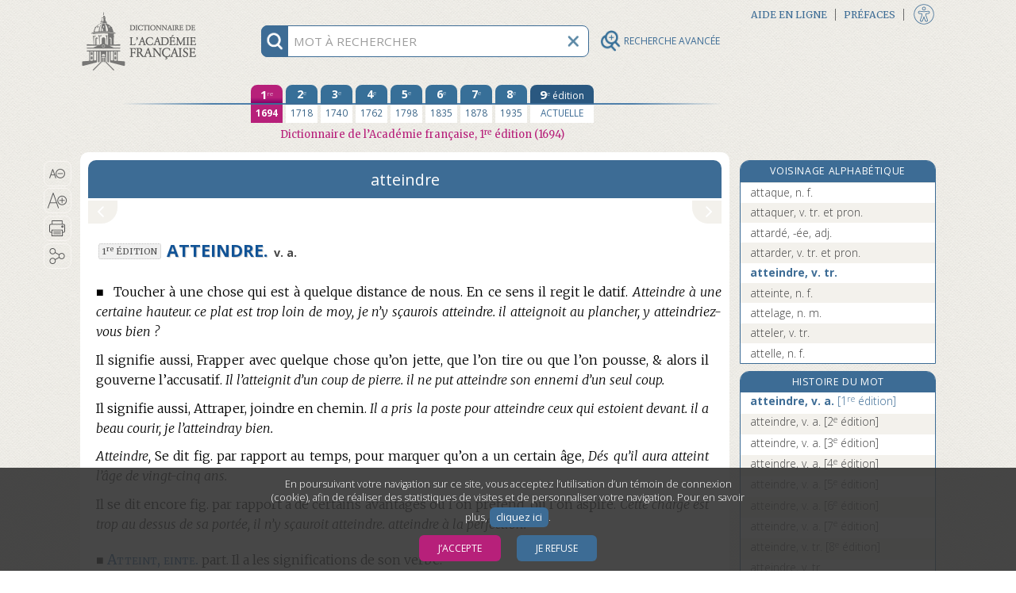

--- FILE ---
content_type: text/html;charset=UTF-8
request_url: https://dictionnaire-academie.fr/article/A1A0360
body_size: 207427
content:
<!DOCTYPE html>
<html lang="fr">
<head>
<meta charset="utf-8">
<meta name="viewport" content="width=device-width, initial-scale=1">
<meta name="description" content="Définition de ATTEINDRE. : Toucher à une chose qui est à quelque distance de nous. En ce sens il regit le datif.">
<meta name="author" content="Académie française">
<meta name="keywords" content="atteindre, définition, Académie française, dictionnaire">
<link rel="apple-touch-icon" sizes="180x180" href="/favicon/apple-touch-icon.png">
<link rel="shortcut icon" type="image/x-icon" href="/favicon/favicon.ico">
<link rel="icon" type="image/png" sizes="32x32" href="/favicon/favicon-32x32.png">
<link rel="icon" type="image/png" sizes="16x16" href="/favicon/favicon-16x16.png">
<link rel="manifest" href="/favicon/site.webmanifest">
<link rel="mask-icon" href="/favicon/safari-pinned-tab.svg" color="#5bbad5">
<meta name="msapplication-config" content="/favicon/browserconfig.xml">
<meta name="msapplication-TileColor" content="#da532c">
<meta name="theme-color" content="#ffffff">
<link rel="preconnect" href="https://fonts.gstatic.com">
<link href="https://fonts.googleapis.com/css2?family=Merriweather:ital,wght@0,300;0,400;0,700;0,900;1,300;1,400&family=Open+Sans:ital,wght@0,300;0,400;0,700;1,300;1,400;1,700&display=swap" rel="stylesheet">
<link rel="stylesheet" href="https://use.fontawesome.com/releases/v5.1.0/css/all.css" integrity="sha384-lKuwvrZot6UHsBSfcMvOkWwlCMgc0TaWr+30HWe3a4ltaBwTZhyTEggF5tJv8tbt" crossorigin="anonymous">
<link rel="stylesheet" href="/css/stylesA.css?refresh=4.3.0-1426" media="screen">
<link rel="stylesheet" href="/css/stylesAF_print.css?refresh=4.3.0-1426" media="print">
<script>
var _paq = window._paq || [];
_paq.push(['requireConsent']);
_paq.push(['trackPageView']);
_paq.push(['enableLinkTracking']);
(function() {
	var u="//www.au-soleil.org/matomo/";
	_paq.push(['setTrackerUrl', u+'matomo.php']);
	_paq.push(['setSiteId', '5']);
	var d=document, g=d.createElement('script'), s=d.getElementsByTagName('script')[0];
	g.type='text/javascript'; g.async=true; g.defer=true; g.src=u+'matomo.js'; s.parentNode.insertBefore(g,s);
})();
</script>
<!-- Google tag (gtag.js) -->
<script async src="https://www.googletagmanager.com/gtag/js?id=G-2LHD4V37LB"></script>
<script>
	window.dataLayer = window.dataLayer || [];
	function gtag(){dataLayer.push(arguments);}
	
			window['trackerId'] = 'G-2LHD4V37LB';
		</script>
<script src="/js/jquery-3.3.1.min.js"></script>
<script src="/js/jquery-ui.min.js"></script>
<script src="/js/scriptAF.js?refresh=4.3.0-1426"></script>
<script src="/js/accessibility.js?refresh=4.3.0-1426"></script>
<title>atteindre | Dictionnaire de l’Académie française | 1e édition</title>
<meta property="og:url" content="http://dictionnaire-academie.fr/article/A1A0360" />
<meta property="og:type" content="website" />
<meta property="og:title" content="atteindre | Dictionnaire de l’Académie française | 1e édition" />
<meta property="og:image" content="http://dictionnaire-academie.fr/images/imageFacebook.png" />
<meta property="og:image:type" content="image/png" />
<meta property="og:image:width" content="1200" />
<meta property="og:image:height" content="630" />
<meta property="og:description" content="Définition de ATTEINDRE. : Toucher à une chose qui est à quelque distance de nous. En ce sens il regit le datif." />
<script src="/js/consulthistory.js?refresh=4.3.0-1426"></script>
<script src="/js/entry.js?refresh=4.3.0-1426"></script>
<script src="/js/diagdiconavigation.js?refresh=4.3.0-1426"></script>
</head><body>
<div id="blocCookies">
	<p>En poursuivant votre navigation sur ce site, vous acceptez l’utilisation d’un témoin de connexion (cookie), afin de réaliser des statistiques de visites et de personnaliser votre navigation. Pour en savoir plus,
	<a href="/cookies">cliquez ici</a>.</p>
	<button class="boutonCookies" data-response="1">J’accepte</button>
	<button class="boutonCookies" data-response="0">Je refuse</button>
</div>
<div id="accessibiliteFen" class="accessibiliteFenFermer">
	<div class="partageIcones">
	<div id="bandeTitrePartage">
	<p>PARAMÈTRES D’ACCESSIBILITÉ</p>
	</div>
	<form action="" id="formAccessibilite">
	<table style="width: 100%;">
	<tbody>
	<tr>
	<td class="checkboxAccessibilite">
	<input type="checkbox" id="accessibiliteHypertexte"	name="accessibilite Hypertexte" value="Hypertexte">
	</td>
	<td>
	<label for="accessibiliteHypertexte">Activer la navigation hypertexte adaptée pour les personnes utilisant les technologies d’assistance.</label>
	</td>
	</tr>
	</tbody>
	</table>
	</form>
	<input value="VALIDER" title="Bouton valider" type="button" class="boutonAccessibilite" role="button" tabindex="0">
	<div id="taillesTypoAccessibilite">
		<p title="Taille du texte">Taille du texte</p>
		<button id="typoPetit" class="picto-itemMobile" title="Taille du texte - Petite" aria-label="Taille petite - Typographie" tabindex="0"></button>
		<button id="typoMoyen" class="picto-itemMobile" title="Taille du texte - Moyenne" aria-label="Taille moyenne - Typographie" tabindex="0"></button>
		<button id="typoGrand" class="picto-itemMobile"	title="Taille du texte - Grande" aria-label="Taille grande - Typographie" tabindex="0"></button>
	</div>
	<div id="infoAccessibilite">
		<a href="/accessibilite" tabindex="0" role="button">
		<img src="/images/infoAccessibilite.png" width="30" height="30" title="Informations sur les paramètres d’accessibilité">
		</a>
	</div>
	<button id="btFermerAccessibilite" title="Fermeture de la fenêtre accessibilité"></button>
</div>
</div>
<div id="wrapper" class="deuxCol">
	<div id="rechercheFixed" class="deuxCol">
	<div id="contenantRecherche" class="deuxCol" role="search">
		<div title="information recherche" id="infoRecherche" tabindex="0">
			<img id="imgInfoRecherche" src="/images/rechercheInfo@3x.png" width="30" height="30" alt="information recherche">
		</div>
		<form title="Recherche" name="frm_search" id="frm_search" action="/search" method="post">
			<input id="recherche" aria-describedby="explicationRecherche" type="text" name="term" autocomplete="off" spellcheck="false" maxlength="255" placeholder="MOT À RECHERCHER" title="MOT À RECHERCHER">
			<input id="search_options" type="hidden" name="options" value="1">
			<button type="button" title="vider champ recherche" id="btViderRecherche">
				<img id="imgViderRecherche" src="/images/rechercheEffacer@3x.png" alt="Vider champ recherche" width="30" height="30">
			</button>
			<button type="button" title="Recherche avancée" id="btLoupeAv" class="disclosure" aria-controls="rechercheAvance" aria-expanded="false" data-escape="false">
				<img id="imgLoupeAv" src="/images/loupeAv.png" alt="Recherche avancée" width="26" height="26">
				<div id="titreBtRechAv">RECHERCHE AVANCÉE</div>
			</button>
			<div id="rechercheautocomplete-list" class="autocomplete-items">
				<div id="contenantDeuxBoutons">
				<div id="motCommencant" class="btRechercheActive" data-value="1"><a href="#" title="Mots commençant par (filtre actif)">Mots commençant par</a></div>
				<div id="motsProches" class="btRechercheDisponible" data-value="0"><a href="#" title="Mots proches">Mots proches</a></div>
				</div>
			</div>
			<div id="explicationRecherche">
				<p>Pour chercher un mot dans le dictionnaire, tapez simplement ses premières lettres. Utilisez le bouton « Mots proches » pour activer la correction orthographique et phonétique.</p>
			</div>
		</form>
	</div>
	</div><div id="rechercheAvance">
       <form name="frm_search_Av" id="frm_search_Av" action="/advsearch/" method="post" accept-charset="utf-8">
       <button class="close-disclosure" type="button" id="fermeture" title="Fermer le formulaire de recherche avancée."><img src="/images/xFermeture.png" title="Fermer le formulaire de recherche avancée." width="17" height="17"></button>
        
        <div id="divRechTexteIntegral">
            <h3 title="Recherche en texte intégral">Recherche en texte intégral&#8201;:</h3>
            <input placeholder="mots ou expression" type="text" id="rechIntegral" name="txt_fullsearch" data-access="false" value="" maxlength="255" title="Tapez ici le ou les mots à rechercher en texte intégral dans tout le dictionnaire. Utilisez les guillemets droits pour chercher une expression.">
            <div id="optionsTxIntegral">
            	<label for="options_integral" id="optionsTxIntegralLabel"></label>
             <div class="espaceHaut">
                 <div class="">
      			 <input class="optionsIntegral" name="chk_allform" data-access="false" id="chk_allform" value="1" type="checkbox" checked="checked">
                 <label for="chk_allform" title="Cochez cette option pour rechercher le ou les mots avec toutes les occurrences de leurs formes fléchies (féminins, pluriels, verbes conjugués) en texte intégral.">Rechercher les mots sous toutes leurs formes</label>
                 </div>
                 <div class="optionsIntegral">
                     <input class="RespecterLaCasse" name="chk_casesensitive" data-access="false" id="chk_casesensitive" value="1" type="checkbox" >
                     <label for="chk_casesensitive" title="Cochez cette option pour rechercher le ou les mots en respectant la casse (par ex. « Paris »).">Respecter la casse</label>
                 </div>
                 <div class="optionsIntegral">
                     <input class="RespecterLaCasse" name="chk_oldgraphies" data-access="false" id="chk_oldgraphies" value="1" type="checkbox" >
                     <label for="chk_oldgraphies" title="Cochez cette option pour étendre la recherche en texte intégral aux graphies anciennes (dans les anciennes éditions), c’est-à-dire pour retrouver le ou les mots même s’ils sont écrits en ancienne orthographe, ou sans accents.">Rechercher également les graphies anciennes</label>
                 </div>
             </div>
         </div>
         
		<div id="RechAvCheckBox">
			<label for="rechDans" id="rechDansLabel" title="Utilisez ce menu pour restreindre la recherche en texte intégral à certaines zones ou rubriques du dictionnaire (9e édition uniquement).">Rechercher dans</label>
			<div class="menuSystRechercheDans">
			<select class="rechDans" name="lst_section" id="rechDans" title="Utilisez ce menu pour restreindre la recherche en texte intégral à certaines zones ou rubriques du dictionnaire (9e édition uniquement).">
			<option value="" >tout l’article</option>
			<option value="etym" >l’étymologie</option>
			<option value="def" >les définitions</option>
			<option value="ex" >les exemples</option>
			</select>
			</div>
		</div>
        </div>

        <div id="divRechParDomaines">
		<h3 title="Recherche par domaine">Recherche par domaines&#8201;:</h3>
		<input id="checked_domain" name="checked_domain" type="hidden" value=""/>
		<fieldset>
		<legend class="sr-only">Liste hierarchique des domaines</legend>
		<div class="menuPerso" role="none" name="rechDomaines" id="rechDomaines">
		<button type="button" id="listeDomaine" class="disclosure" aria-expanded="false" data-parent-class="options" data-panel-class="ouvert" aria-controls="ulDomaines" title="Utilisez cette liste déroulante et hiérarchique pour effectuer une recherche basée sur les marqueurs de domaines (mathématiques, philosophie…). Vous pouvez utiliser les « super-domaines » pour effectuer des recherches groupées.">Liste des domaines<span class="fa fa-chevron-right"></span></button>
		<ul id="ulDomaines">
		<li class="niveauUn">
					<input id="chk_grpDomains-1" name="chk_domains" data-id="1" data-access="false" value="266" type="checkbox" class="indeterminate-checkbox">
					<label class="elementsListe" for="chk_grpDomains-1">Acoustique</label>
				</li>
			<li class="niveauUn">
					<input id="chk_grpDomains-2" name="chk_domains" data-id="2" data-access="false" value="215" type="checkbox" class="indeterminate-checkbox">
					<label class="elementsListe" for="chk_grpDomains-2">Administration</label>
				</li>
			<li class="niveauUn">
					<input id="chk_grpDomains-3" name="chk_domains" data-id="3" data-access="false" value="151" type="checkbox" class="indeterminate-checkbox">
					<label class="elementsListe" for="chk_grpDomains-3">Administration militaire</label>
				</li>
			<li class="niveauUn">
					<input id="chk_grpDomains-4" name="chk_domains" data-id="4" data-access="false" value="57" type="checkbox" class="indeterminate-checkbox">
					<label class="elementsListe" for="chk_grpDomains-4">Aéronautique, aviation</label>
				</li>
			<li class="niveauUn">
					<input id="chk_grpDomains-5" name="chk_domains" data-id="5" data-access="false" value="153" type="checkbox" class="indeterminate-checkbox">
					<label class="elementsListe" for="chk_grpDomains-5">Agriculture</label>
				</li>
			<li class="niveauUn">
					<input id="chk_grpDomains-6" name="chk_domains" data-id="6" data-access="false" value="206" type="checkbox" class="indeterminate-checkbox">
					<label class="elementsListe" for="chk_grpDomains-6">Algèbre</label>
				</li>
			<li class="niveauxUN">
				<input id="chk_grpDomains-7" data-id="7" type="checkbox" name="chk_grpDomains" class="indeterminate-checkbox" aria-expanded="false" title="Sélectionnez toutes les thématiques ALIMENTATION" />
				<button type="button" data-escape="false" data-parent-class="fondBleu" data-panel-class="ouvert" aria-expanded="false" aria-controls="ulSousDomaines7" class="fa fa-chevron-right disclosure"></button>
				<h4 class="elementsListe" for="chk_grpDomains-7">ALIMENTATION</h4>
				<ul class="sous-groupe-liste-UN" id="ulSousDomaines7">
					<li class="niveauUn">
					<input id="chk_grpDomains-8" name="chk_domains" data-id="8" data-access="false" value="160" type="checkbox" class="indeterminate-checkbox">
					<label class="elementsListe" for="chk_grpDomains-8">Boucherie</label>
					</li>
					<li class="niveauUn">
					<input id="chk_grpDomains-9" name="chk_domains" data-id="9" data-access="false" value="161" type="checkbox" class="indeterminate-checkbox">
					<label class="elementsListe" for="chk_grpDomains-9">Boulangerie</label>
					</li>
					<li class="niveauUn">
					<input id="chk_grpDomains-10" name="chk_domains" data-id="10" data-access="false" value="162" type="checkbox" class="indeterminate-checkbox">
					<label class="elementsListe" for="chk_grpDomains-10">Charcuterie</label>
					</li>
					<li class="niveauUn">
					<input id="chk_grpDomains-11" name="chk_domains" data-id="11" data-access="false" value="163" type="checkbox" class="indeterminate-checkbox">
					<label class="elementsListe" for="chk_grpDomains-11">Confiserie</label>
					</li>
					<li class="niveauUn">
					<input id="chk_grpDomains-12" name="chk_domains" data-id="12" data-access="false" value="164" type="checkbox" class="indeterminate-checkbox">
					<label class="elementsListe" for="chk_grpDomains-12">Cuisine</label>
					</li>
					<li class="niveauUn">
					<input id="chk_grpDomains-13" name="chk_domains" data-id="13" data-access="false" value="166" type="checkbox" class="indeterminate-checkbox">
					<label class="elementsListe" for="chk_grpDomains-13">Œnologie</label>
					</li>
					<li class="niveauUn">
					<input id="chk_grpDomains-14" name="chk_domains" data-id="14" data-access="false" value="167" type="checkbox" class="indeterminate-checkbox">
					<label class="elementsListe" for="chk_grpDomains-14">Pâtisserie</label>
					</li>
					</ul>
			</li>
			<li class="niveauUn">
					<input id="chk_grpDomains-15" name="chk_domains" data-id="15" data-access="false" value="50" type="checkbox" class="indeterminate-checkbox">
					<label class="elementsListe" for="chk_grpDomains-15">Alpinisme</label>
				</li>
			<li class="niveauUn">
					<input id="chk_grpDomains-16" name="chk_domains" data-id="16" data-access="false" value="68" type="checkbox" class="indeterminate-checkbox">
					<label class="elementsListe" for="chk_grpDomains-16">Ameublement</label>
				</li>
			<li class="niveauUn">
					<input id="chk_grpDomains-17" name="chk_domains" data-id="17" data-access="false" value="44" type="checkbox" class="indeterminate-checkbox">
					<label class="elementsListe" for="chk_grpDomains-17">Anatomie</label>
				</li>
			<li class="niveauUn">
					<input id="chk_grpDomains-18" name="chk_domains" data-id="18" data-access="false" value="268" type="checkbox" class="indeterminate-checkbox">
					<label class="elementsListe" for="chk_grpDomains-18">Anthropologie</label>
				</li>
			<li class="niveauUn">
					<input id="chk_grpDomains-19" name="chk_domains" data-id="19" data-access="false" value="116" type="checkbox" class="indeterminate-checkbox">
					<label class="elementsListe" for="chk_grpDomains-19">Antiquité</label>
				</li>
			<li class="niveauUn">
					<input id="chk_grpDomains-20" name="chk_domains" data-id="20" data-access="false" value="202" type="checkbox" class="indeterminate-checkbox">
					<label class="elementsListe" for="chk_grpDomains-20">Antiquité grecque</label>
				</li>
			<li class="niveauUn">
					<input id="chk_grpDomains-21" name="chk_domains" data-id="21" data-access="false" value="114" type="checkbox" class="indeterminate-checkbox">
					<label class="elementsListe" for="chk_grpDomains-21">Antiquité romaine</label>
				</li>
			<li class="niveauUn">
					<input id="chk_grpDomains-22" name="chk_domains" data-id="22" data-access="false" value="154" type="checkbox" class="indeterminate-checkbox">
					<label class="elementsListe" for="chk_grpDomains-22">Apiculture</label>
				</li>
			<li class="niveauUn">
					<input id="chk_grpDomains-23" name="chk_domains" data-id="23" data-access="false" value="155" type="checkbox" class="indeterminate-checkbox">
					<label class="elementsListe" for="chk_grpDomains-23">Arboriculture</label>
				</li>
			<li class="niveauUn">
					<input id="chk_grpDomains-24" name="chk_domains" data-id="24" data-access="false" value="203" type="checkbox" class="indeterminate-checkbox">
					<label class="elementsListe" for="chk_grpDomains-24">Archéologie</label>
				</li>
			<li class="niveauxUN">
				<input id="chk_grpDomains-25" data-id="25" type="checkbox" name="chk_grpDomains" class="indeterminate-checkbox" aria-expanded="false" title="Sélectionnez toutes les thématiques ARCHITECTURE, BÂTIMENT" />
				<button type="button" data-escape="false" data-parent-class="fondBleu" data-panel-class="ouvert" aria-expanded="false" aria-controls="ulSousDomaines25" class="fa fa-chevron-right disclosure"></button>
				<h4 class="elementsListe" for="chk_grpDomains-25">ARCHITECTURE, BÂTIMENT</h4>
				<ul class="sous-groupe-liste-UN" id="ulSousDomaines25">
					<li class="niveauUn">
					<input id="chk_grpDomains-26" name="chk_domains" data-id="26" data-access="false" value="168" type="checkbox" class="indeterminate-checkbox">
					<label class="elementsListe" for="chk_grpDomains-26">Architecture</label>
					</li>
					<li class="niveauUn">
					<input id="chk_grpDomains-27" name="chk_domains" data-id="27" data-access="false" value="170" type="checkbox" class="indeterminate-checkbox">
					<label class="elementsListe" for="chk_grpDomains-27">Bâtiment</label>
					</li>
					<li class="niveauUn">
					<input id="chk_grpDomains-28" name="chk_domains" data-id="28" data-access="false" value="172" type="checkbox" class="indeterminate-checkbox">
					<label class="elementsListe" for="chk_grpDomains-28">Charpenterie</label>
					</li>
					<li class="niveauUn">
					<input id="chk_grpDomains-29" name="chk_domains" data-id="29" data-access="false" value="173" type="checkbox" class="indeterminate-checkbox">
					<label class="elementsListe" for="chk_grpDomains-29">Fortifications</label>
					</li>
					<li class="niveauUn">
					<input id="chk_grpDomains-30" name="chk_domains" data-id="30" data-access="false" value="174" type="checkbox" class="indeterminate-checkbox">
					<label class="elementsListe" for="chk_grpDomains-30">Maçonnerie</label>
					</li>
					<li class="niveauUn">
					<input id="chk_grpDomains-31" name="chk_domains" data-id="31" data-access="false" value="175" type="checkbox" class="indeterminate-checkbox">
					<label class="elementsListe" for="chk_grpDomains-31">Ponts et Chaussées</label>
					</li>
					<li class="niveauUn">
					<input id="chk_grpDomains-32" name="chk_domains" data-id="32" data-access="false" value="176" type="checkbox" class="indeterminate-checkbox">
					<label class="elementsListe" for="chk_grpDomains-32">Travaux publics</label>
					</li>
					<li class="niveauUn">
					<input id="chk_grpDomains-33" name="chk_domains" data-id="33" data-access="false" value="177" type="checkbox" class="indeterminate-checkbox">
					<label class="elementsListe" for="chk_grpDomains-33">Urbanisme</label>
					</li>
					</ul>
			</li>
			<li class="niveauUn">
					<input id="chk_grpDomains-34" name="chk_domains" data-id="34" data-access="false" value="208" type="checkbox" class="indeterminate-checkbox">
					<label class="elementsListe" for="chk_grpDomains-34">Arithmétique</label>
				</li>
			<li class="niveauUn">
					<input id="chk_grpDomains-35" name="chk_domains" data-id="35" data-access="false" value="152" type="checkbox" class="indeterminate-checkbox">
					<label class="elementsListe" for="chk_grpDomains-35">Armes</label>
				</li>
			<li class="niveauUn">
					<input id="chk_grpDomains-36" name="chk_domains" data-id="36" data-access="false" value="148" type="checkbox" class="indeterminate-checkbox">
					<label class="elementsListe" for="chk_grpDomains-36">Artillerie</label>
				</li>
			<li class="niveauUn">
					<input id="chk_grpDomains-37" name="chk_domains" data-id="37" data-access="false" value="169" type="checkbox" class="indeterminate-checkbox">
					<label class="elementsListe" for="chk_grpDomains-37">Arts</label>
				</li>
			<li class="niveauUn">
					<input id="chk_grpDomains-38" name="chk_domains" data-id="38" data-access="false" value="254" type="checkbox" class="indeterminate-checkbox">
					<label class="elementsListe" for="chk_grpDomains-38">Arts décoratifs</label>
				</li>
			<li class="niveauUn">
					<input id="chk_grpDomains-39" name="chk_domains" data-id="39" data-access="false" value="184" type="checkbox" class="indeterminate-checkbox">
					<label class="elementsListe" for="chk_grpDomains-39">Astrologie</label>
				</li>
			<li class="niveauUn">
					<input id="chk_grpDomains-40" name="chk_domains" data-id="40" data-access="false" value="58" type="checkbox" class="indeterminate-checkbox">
					<label class="elementsListe" for="chk_grpDomains-40">Astronautique</label>
				</li>
			<li class="niveauUn">
					<input id="chk_grpDomains-41" name="chk_domains" data-id="41" data-access="false" value="185" type="checkbox" class="indeterminate-checkbox">
					<label class="elementsListe" for="chk_grpDomains-41">Astronomie</label>
				</li>
			<li class="niveauUn">
					<input id="chk_grpDomains-42" name="chk_domains" data-id="42" data-access="false" value="258" type="checkbox" class="indeterminate-checkbox">
					<label class="elementsListe" for="chk_grpDomains-42">Athlétisme</label>
				</li>
			<li class="niveauUn">
					<input id="chk_grpDomains-43" name="chk_domains" data-id="43" data-access="false" value="269" type="checkbox" class="indeterminate-checkbox">
					<label class="elementsListe" for="chk_grpDomains-43">Audiovisuel</label>
				</li>
			<li class="niveauUn">
					<input id="chk_grpDomains-44" name="chk_domains" data-id="44" data-access="false" value="61" type="checkbox" class="indeterminate-checkbox">
					<label class="elementsListe" for="chk_grpDomains-44">Automobile</label>
				</li>
			<li class="niveauUn">
					<input id="chk_grpDomains-45" name="chk_domains" data-id="45" data-access="false" value="60" type="checkbox" class="indeterminate-checkbox">
					<label class="elementsListe" for="chk_grpDomains-45">Aviation → Aéronautique</label>
				</li>
			<li class="niveauUn">
					<input id="chk_grpDomains-46" name="chk_domains" data-id="46" data-access="false" value="150" type="checkbox" class="indeterminate-checkbox">
					<label class="elementsListe" for="chk_grpDomains-46">Balistique</label>
				</li>
			<li class="niveauUn">
					<input id="chk_grpDomains-47" name="chk_domains" data-id="47" data-access="false" value="141" type="checkbox" class="indeterminate-checkbox">
					<label class="elementsListe" for="chk_grpDomains-47">Banque</label>
				</li>
			<li class="niveauUn">
					<input id="chk_grpDomains-48" name="chk_domains" data-id="48" data-access="false" value="170" type="checkbox" class="indeterminate-checkbox">
					<label class="elementsListe" for="chk_grpDomains-48">Bâtiment</label>
				</li>
			<li class="niveauUn">
					<input id="chk_grpDomains-49" name="chk_domains" data-id="49" data-access="false" value="37" type="checkbox" class="indeterminate-checkbox">
					<label class="elementsListe" for="chk_grpDomains-49">Beaux-Arts</label>
				</li>
			<li class="niveauUn">
					<input id="chk_grpDomains-50" name="chk_domains" data-id="50" data-access="false" value="125" type="checkbox" class="indeterminate-checkbox">
					<label class="elementsListe" for="chk_grpDomains-50">Billard</label>
				</li>
			<li class="niveauUn">
					<input id="chk_grpDomains-51" name="chk_domains" data-id="51" data-access="false" value="6" type="checkbox" class="indeterminate-checkbox">
					<label class="elementsListe" for="chk_grpDomains-51">Biologie</label>
				</li>
			<li class="niveauUn">
					<input id="chk_grpDomains-52" name="chk_domains" data-id="52" data-access="false" value="186" type="checkbox" class="indeterminate-checkbox">
					<label class="elementsListe" for="chk_grpDomains-52">Botanique</label>
				</li>
			<li class="niveauUn">
					<input id="chk_grpDomains-53" name="chk_domains" data-id="53" data-access="false" value="160" type="checkbox" class="indeterminate-checkbox">
					<label class="elementsListe" for="chk_grpDomains-53">Boucherie</label>
				</li>
			<li class="niveauUn">
					<input id="chk_grpDomains-54" name="chk_domains" data-id="54" data-access="false" value="161" type="checkbox" class="indeterminate-checkbox">
					<label class="elementsListe" for="chk_grpDomains-54">Boulangerie</label>
				</li>
			<li class="niveauUn">
					<input id="chk_grpDomains-55" name="chk_domains" data-id="55" data-access="false" value="191" type="checkbox" class="indeterminate-checkbox">
					<label class="elementsListe" for="chk_grpDomains-55">Bourse</label>
				</li>
			<li class="niveauUn">
					<input id="chk_grpDomains-56" name="chk_domains" data-id="56" data-access="false" value="69" type="checkbox" class="indeterminate-checkbox">
					<label class="elementsListe" for="chk_grpDomains-56">Céramique</label>
				</li>
			<li class="niveauUn">
					<input id="chk_grpDomains-57" name="chk_domains" data-id="57" data-access="false" value="214" type="checkbox" class="indeterminate-checkbox">
					<label class="elementsListe" for="chk_grpDomains-57">Chancellerie</label>
				</li>
			<li class="niveauUn">
					<input id="chk_grpDomains-58" name="chk_domains" data-id="58" data-access="false" value="162" type="checkbox" class="indeterminate-checkbox">
					<label class="elementsListe" for="chk_grpDomains-58">Charcuterie</label>
				</li>
			<li class="niveauUn">
					<input id="chk_grpDomains-59" name="chk_domains" data-id="59" data-access="false" value="172" type="checkbox" class="indeterminate-checkbox">
					<label class="elementsListe" for="chk_grpDomains-59">Charpenterie</label>
				</li>
			<li class="niveauxUN">
				<input id="chk_grpDomains-60" data-id="60" type="checkbox" name="chk_grpDomains" class="indeterminate-checkbox" aria-expanded="false" title="Sélectionnez toutes les thématiques CHASSE [groupe]" />
				<button type="button" data-escape="false" data-parent-class="fondBleu" data-panel-class="ouvert" aria-expanded="false" aria-controls="ulSousDomaines60" class="fa fa-chevron-right disclosure"></button>
				<h4 class="elementsListe" for="chk_grpDomains-60">CHASSE [groupe]</h4>
				<ul class="sous-groupe-liste-UN" id="ulSousDomaines60">
					<li class="niveauUn">
					<input id="chk_grpDomains-61" name="chk_domains" data-id="61" data-access="false" value="86" type="checkbox" class="indeterminate-checkbox">
					<label class="elementsListe" for="chk_grpDomains-61">Chasse</label>
					</li>
					<li class="niveauUn">
					<input id="chk_grpDomains-62" name="chk_domains" data-id="62" data-access="false" value="187" type="checkbox" class="indeterminate-checkbox">
					<label class="elementsListe" for="chk_grpDomains-62">Fauconnerie</label>
					</li>
					<li class="niveauUn">
					<input id="chk_grpDomains-63" name="chk_domains" data-id="63" data-access="false" value="88" type="checkbox" class="indeterminate-checkbox">
					<label class="elementsListe" for="chk_grpDomains-63">Vènerie</label>
					</li>
					</ul>
			</li>
			<li class="niveauUn">
					<input id="chk_grpDomains-64" name="chk_domains" data-id="64" data-access="false" value="59" type="checkbox" class="indeterminate-checkbox">
					<label class="elementsListe" for="chk_grpDomains-64">Chemins de fer</label>
				</li>
			<li class="niveauUn">
					<input id="chk_grpDomains-65" name="chk_domains" data-id="65" data-access="false" value="7" type="checkbox" class="indeterminate-checkbox">
					<label class="elementsListe" for="chk_grpDomains-65">Chimie</label>
				</li>
			<li class="niveauUn">
					<input id="chk_grpDomains-66" name="chk_domains" data-id="66" data-access="false" value="43" type="checkbox" class="indeterminate-checkbox">
					<label class="elementsListe" for="chk_grpDomains-66">Chirurgie</label>
				</li>
			<li class="niveauUn">
					<input id="chk_grpDomains-67" name="chk_domains" data-id="67" data-access="false" value="200" type="checkbox" class="indeterminate-checkbox">
					<label class="elementsListe" for="chk_grpDomains-67">Chronologie</label>
				</li>
			<li class="niveauUn">
					<input id="chk_grpDomains-68" name="chk_domains" data-id="68" data-access="false" value="145" type="checkbox" class="indeterminate-checkbox">
					<label class="elementsListe" for="chk_grpDomains-68">Cinéma</label>
				</li>
			<li class="niveauUn">
					<input id="chk_grpDomains-69" name="chk_domains" data-id="69" data-access="false" value="252" type="checkbox" class="indeterminate-checkbox">
					<label class="elementsListe" for="chk_grpDomains-69">Coiffure</label>
				</li>
			<li class="niveauUn">
					<input id="chk_grpDomains-70" name="chk_domains" data-id="70" data-access="false" value="139" type="checkbox" class="indeterminate-checkbox">
					<label class="elementsListe" for="chk_grpDomains-70">Commerce</label>
				</li>
			<li class="niveauUn">
					<input id="chk_grpDomains-71" name="chk_domains" data-id="71" data-access="false" value="142" type="checkbox" class="indeterminate-checkbox">
					<label class="elementsListe" for="chk_grpDomains-71">Comptabilité</label>
				</li>
			<li class="niveauUn">
					<input id="chk_grpDomains-72" name="chk_domains" data-id="72" data-access="false" value="230" type="checkbox" class="indeterminate-checkbox">
					<label class="elementsListe" for="chk_grpDomains-72">Conchyliologie (crustacés)</label>
				</li>
			<li class="niveauUn">
					<input id="chk_grpDomains-73" name="chk_domains" data-id="73" data-access="false" value="163" type="checkbox" class="indeterminate-checkbox">
					<label class="elementsListe" for="chk_grpDomains-73">Confiserie</label>
				</li>
			<li class="niveauUn">
					<input id="chk_grpDomains-74" name="chk_domains" data-id="74" data-access="false" value="51" type="checkbox" class="indeterminate-checkbox">
					<label class="elementsListe" for="chk_grpDomains-74">Courses</label>
				</li>
			<li class="niveauUn">
					<input id="chk_grpDomains-75" name="chk_domains" data-id="75" data-access="false" value="227" type="checkbox" class="indeterminate-checkbox">
					<label class="elementsListe" for="chk_grpDomains-75">Couture</label>
				</li>
			<li class="niveauUn">
					<input id="chk_grpDomains-76" name="chk_domains" data-id="76" data-access="false" value="164" type="checkbox" class="indeterminate-checkbox">
					<label class="elementsListe" for="chk_grpDomains-76">Cuisine</label>
				</li>
			<li class="niveauUn">
					<input id="chk_grpDomains-77" name="chk_domains" data-id="77" data-access="false" value="52" type="checkbox" class="indeterminate-checkbox">
					<label class="elementsListe" for="chk_grpDomains-77">Cyclisme</label>
				</li>
			<li class="niveauUn">
					<input id="chk_grpDomains-78" name="chk_domains" data-id="78" data-access="false" value="147" type="checkbox" class="indeterminate-checkbox">
					<label class="elementsListe" for="chk_grpDomains-78">Danse, chorégraphie</label>
				</li>
			<li class="niveauUn">
					<input id="chk_grpDomains-79" name="chk_domains" data-id="79" data-access="false" value="40" type="checkbox" class="indeterminate-checkbox">
					<label class="elementsListe" for="chk_grpDomains-79">Dessin</label>
				</li>
			<li class="niveauUn">
					<input id="chk_grpDomains-80" name="chk_domains" data-id="80" data-access="false" value="137" type="checkbox" class="indeterminate-checkbox">
					<label class="elementsListe" for="chk_grpDomains-80">Dévotion</label>
				</li>
			<li class="niveauUn">
					<input id="chk_grpDomains-81" name="chk_domains" data-id="81" data-access="false" value="240" type="checkbox" class="indeterminate-checkbox">
					<label class="elementsListe" for="chk_grpDomains-81">Didactique</label>
				</li>
			<li class="niveauUn">
					<input id="chk_grpDomains-82" name="chk_domains" data-id="82" data-access="false" value="179" type="checkbox" class="indeterminate-checkbox">
					<label class="elementsListe" for="chk_grpDomains-82">Diplomatie</label>
				</li>
			<li class="niveauUn">
					<input id="chk_grpDomains-83" name="chk_domains" data-id="83" data-access="false" value="249" type="checkbox" class="indeterminate-checkbox">
					<label class="elementsListe" for="chk_grpDomains-83">Divers</label>
				</li>
			<li class="niveauUn">
					<input id="chk_grpDomains-84" name="chk_domains" data-id="84" data-access="false" value="248" type="checkbox" class="indeterminate-checkbox">
					<label class="elementsListe" for="chk_grpDomains-84">Dogmatique</label>
				</li>
			<li class="niveauUn">
					<input id="chk_grpDomains-85" name="chk_domains" data-id="85" data-access="false" value="235" type="checkbox" class="indeterminate-checkbox">
					<label class="elementsListe" for="chk_grpDomains-85">Douanes</label>
				</li>
			<li class="niveauxUN">
				<input id="chk_grpDomains-86" data-id="86" type="checkbox" name="chk_grpDomains" class="indeterminate-checkbox" aria-expanded="false" title="Sélectionnez toutes les thématiques DROIT ET ADMINISTRATION" />
				<button type="button" data-escape="false" data-parent-class="fondBleu" data-panel-class="ouvert" aria-expanded="false" aria-controls="ulSousDomaines86" class="fa fa-chevron-right disclosure"></button>
				<h4 class="elementsListe" for="chk_grpDomains-86">DROIT ET ADMINISTRATION</h4>
				<ul class="sous-groupe-liste-UN" id="ulSousDomaines86">
					<li class="niveauUn">
					<input id="chk_grpDomains-87" name="chk_domains" data-id="87" data-access="false" value="215" type="checkbox" class="indeterminate-checkbox">
					<label class="elementsListe" for="chk_grpDomains-87">Administration</label>
					</li>
					<li class="niveauUn">
					<input id="chk_grpDomains-88" name="chk_domains" data-id="88" data-access="false" value="235" type="checkbox" class="indeterminate-checkbox">
					<label class="elementsListe" for="chk_grpDomains-88">Douanes</label>
					</li>
					<li class="niveauUn">
					<input id="chk_grpDomains-89" name="chk_domains" data-id="89" data-access="false" value="97" type="checkbox" class="indeterminate-checkbox">
					<label class="elementsListe" for="chk_grpDomains-89">Droit</label>
					</li>
					<li class="niveauUn">
					<input id="chk_grpDomains-90" name="chk_domains" data-id="90" data-access="false" value="98" type="checkbox" class="indeterminate-checkbox">
					<label class="elementsListe" for="chk_grpDomains-90">Droit administratif</label>
					</li>
					<li class="niveauUn">
					<input id="chk_grpDomains-91" name="chk_domains" data-id="91" data-access="false" value="99" type="checkbox" class="indeterminate-checkbox">
					<label class="elementsListe" for="chk_grpDomains-91">Droit ancien</label>
					</li>
					<li class="niveauUn">
					<input id="chk_grpDomains-92" name="chk_domains" data-id="92" data-access="false" value="100" type="checkbox" class="indeterminate-checkbox">
					<label class="elementsListe" for="chk_grpDomains-92">Droit canon</label>
					</li>
					<li class="niveauUn">
					<input id="chk_grpDomains-93" name="chk_domains" data-id="93" data-access="false" value="101" type="checkbox" class="indeterminate-checkbox">
					<label class="elementsListe" for="chk_grpDomains-93">Droit civil</label>
					</li>
					<li class="niveauUn">
					<input id="chk_grpDomains-94" name="chk_domains" data-id="94" data-access="false" value="102" type="checkbox" class="indeterminate-checkbox">
					<label class="elementsListe" for="chk_grpDomains-94">Droit commercial</label>
					</li>
					<li class="niveauUn">
					<input id="chk_grpDomains-95" name="chk_domains" data-id="95" data-access="false" value="103" type="checkbox" class="indeterminate-checkbox">
					<label class="elementsListe" for="chk_grpDomains-95">Droit constitutionnel</label>
					</li>
					<li class="niveauUn">
					<input id="chk_grpDomains-96" name="chk_domains" data-id="96" data-access="false" value="104" type="checkbox" class="indeterminate-checkbox">
					<label class="elementsListe" for="chk_grpDomains-96">Droit criminel → Droit pénal</label>
					</li>
					<li class="niveauUn">
					<input id="chk_grpDomains-97" name="chk_domains" data-id="97" data-access="false" value="105" type="checkbox" class="indeterminate-checkbox">
					<label class="elementsListe" for="chk_grpDomains-97">Droit du travail</label>
					</li>
					<li class="niveauUn">
					<input id="chk_grpDomains-98" name="chk_domains" data-id="98" data-access="false" value="106" type="checkbox" class="indeterminate-checkbox">
					<label class="elementsListe" for="chk_grpDomains-98">Droit féodal</label>
					</li>
					<li class="niveauUn">
					<input id="chk_grpDomains-99" name="chk_domains" data-id="99" data-access="false" value="107" type="checkbox" class="indeterminate-checkbox">
					<label class="elementsListe" for="chk_grpDomains-99">Droit fiscal</label>
					</li>
					<li class="niveauUn">
					<input id="chk_grpDomains-100" name="chk_domains" data-id="100" data-access="false" value="108" type="checkbox" class="indeterminate-checkbox">
					<label class="elementsListe" for="chk_grpDomains-100">Droit international</label>
					</li>
					<li class="niveauUn">
					<input id="chk_grpDomains-101" name="chk_domains" data-id="101" data-access="false" value="109" type="checkbox" class="indeterminate-checkbox">
					<label class="elementsListe" for="chk_grpDomains-101">Droit maritime</label>
					</li>
					<li class="niveauUn">
					<input id="chk_grpDomains-102" name="chk_domains" data-id="102" data-access="false" value="110" type="checkbox" class="indeterminate-checkbox">
					<label class="elementsListe" for="chk_grpDomains-102">Droit pénal</label>
					</li>
					<li class="niveauUn">
					<input id="chk_grpDomains-103" name="chk_domains" data-id="103" data-access="false" value="111" type="checkbox" class="indeterminate-checkbox">
					<label class="elementsListe" for="chk_grpDomains-103">Droit public</label>
					</li>
					<li class="niveauUn">
					<input id="chk_grpDomains-104" name="chk_domains" data-id="104" data-access="false" value="112" type="checkbox" class="indeterminate-checkbox">
					<label class="elementsListe" for="chk_grpDomains-104">Droit romain</label>
					</li>
					<li class="niveauUn">
					<input id="chk_grpDomains-105" name="chk_domains" data-id="105" data-access="false" value="238" type="checkbox" class="indeterminate-checkbox">
					<label class="elementsListe" for="chk_grpDomains-105">Jurisprudence</label>
					</li>
					<li class="niveauUn">
					<input id="chk_grpDomains-106" name="chk_domains" data-id="106" data-access="false" value="171" type="checkbox" class="indeterminate-checkbox">
					<label class="elementsListe" for="chk_grpDomains-106">Législation</label>
					</li>
					<li class="niveauUn">
					<input id="chk_grpDomains-107" name="chk_domains" data-id="107" data-access="false" value="190" type="checkbox" class="indeterminate-checkbox">
					<label class="elementsListe" for="chk_grpDomains-107">Palais (terme de)</label>
					</li>
					<li class="niveauUn">
					<input id="chk_grpDomains-108" name="chk_domains" data-id="108" data-access="false" value="189" type="checkbox" class="indeterminate-checkbox">
					<label class="elementsListe" for="chk_grpDomains-108">Pratique → Procédure</label>
					</li>
					<li class="niveauUn">
					<input id="chk_grpDomains-109" name="chk_domains" data-id="109" data-access="false" value="188" type="checkbox" class="indeterminate-checkbox">
					<label class="elementsListe" for="chk_grpDomains-109">Procédure</label>
					</li>
					</ul>
			</li>
			<li class="niveauUn">
					<input id="chk_grpDomains-110" name="chk_domains" data-id="110" data-access="false" value="119" type="checkbox" class="indeterminate-checkbox">
					<label class="elementsListe" for="chk_grpDomains-110">Eaux et forêts</label>
				</li>
			<li class="niveauxUN">
				<input id="chk_grpDomains-111" data-id="111" type="checkbox" name="chk_grpDomains" class="indeterminate-checkbox" aria-expanded="false" title="Sélectionnez toutes les thématiques ÉCONOMIE ET FINANCES" />
				<button type="button" data-escape="false" data-parent-class="fondBleu" data-panel-class="ouvert" aria-expanded="false" aria-controls="ulSousDomaines111" class="fa fa-chevron-right disclosure"></button>
				<h4 class="elementsListe" for="chk_grpDomains-111">ÉCONOMIE ET FINANCES</h4>
				<ul class="sous-groupe-liste-UN" id="ulSousDomaines111">
					<li class="niveauUn">
					<input id="chk_grpDomains-112" name="chk_domains" data-id="112" data-access="false" value="141" type="checkbox" class="indeterminate-checkbox">
					<label class="elementsListe" for="chk_grpDomains-112">Banque</label>
					</li>
					<li class="niveauUn">
					<input id="chk_grpDomains-113" name="chk_domains" data-id="113" data-access="false" value="191" type="checkbox" class="indeterminate-checkbox">
					<label class="elementsListe" for="chk_grpDomains-113">Bourse</label>
					</li>
					<li class="niveauUn">
					<input id="chk_grpDomains-114" name="chk_domains" data-id="114" data-access="false" value="139" type="checkbox" class="indeterminate-checkbox">
					<label class="elementsListe" for="chk_grpDomains-114">Commerce</label>
					</li>
					<li class="niveauUn">
					<input id="chk_grpDomains-115" name="chk_domains" data-id="115" data-access="false" value="142" type="checkbox" class="indeterminate-checkbox">
					<label class="elementsListe" for="chk_grpDomains-115">Comptabilité</label>
					</li>
					<li class="niveauUn">
					<input id="chk_grpDomains-116" name="chk_domains" data-id="116" data-access="false" value="138" type="checkbox" class="indeterminate-checkbox">
					<label class="elementsListe" for="chk_grpDomains-116">Économie</label>
					</li>
					<li class="niveauUn">
					<input id="chk_grpDomains-117" name="chk_domains" data-id="117" data-access="false" value="140" type="checkbox" class="indeterminate-checkbox">
					<label class="elementsListe" for="chk_grpDomains-117">Finances</label>
					</li>
					<li class="niveauUn">
					<input id="chk_grpDomains-118" name="chk_domains" data-id="118" data-access="false" value="143" type="checkbox" class="indeterminate-checkbox">
					<label class="elementsListe" for="chk_grpDomains-118">Fiscalité</label>
					</li>
					<li class="niveauUn">
					<input id="chk_grpDomains-119" name="chk_domains" data-id="119" data-access="false" value="192" type="checkbox" class="indeterminate-checkbox">
					<label class="elementsListe" for="chk_grpDomains-119">Monnaie</label>
					</li>
					<li class="niveauUn">
					<input id="chk_grpDomains-120" name="chk_domains" data-id="120" data-access="false" value="193" type="checkbox" class="indeterminate-checkbox">
					<label class="elementsListe" for="chk_grpDomains-120">Postes</label>
					</li>
					</ul>
			</li>
			<li class="niveauUn">
					<input id="chk_grpDomains-121" name="chk_domains" data-id="121" data-access="false" value="135" type="checkbox" class="indeterminate-checkbox">
					<label class="elementsListe" for="chk_grpDomains-121">Écriture sainte (Bible)</label>
				</li>
			<li class="niveauUn">
					<input id="chk_grpDomains-122" name="chk_domains" data-id="122" data-access="false" value="225" type="checkbox" class="indeterminate-checkbox">
					<label class="elementsListe" for="chk_grpDomains-122">Écriture, Calligraphie</label>
				</li>
			<li class="niveauUn">
					<input id="chk_grpDomains-123" name="chk_domains" data-id="123" data-access="false" value="224" type="checkbox" class="indeterminate-checkbox">
					<label class="elementsListe" for="chk_grpDomains-123">Édition, Librairie</label>
				</li>
			<li class="niveauUn">
					<input id="chk_grpDomains-124" name="chk_domains" data-id="124" data-access="false" value="220" type="checkbox" class="indeterminate-checkbox">
					<label class="elementsListe" for="chk_grpDomains-124">Électricité</label>
				</li>
			<li class="niveauUn">
					<input id="chk_grpDomains-125" name="chk_domains" data-id="125" data-access="false" value="271" type="checkbox" class="indeterminate-checkbox">
					<label class="elementsListe" for="chk_grpDomains-125">Électronique</label>
				</li>
			<li class="niveauUn">
					<input id="chk_grpDomains-126" name="chk_domains" data-id="126" data-access="false" value="156" type="checkbox" class="indeterminate-checkbox">
					<label class="elementsListe" for="chk_grpDomains-126">Élevage</label>
				</li>
			<li class="niveauUn">
					<input id="chk_grpDomains-127" name="chk_domains" data-id="127" data-access="false" value="32" type="checkbox" class="indeterminate-checkbox">
					<label class="elementsListe" for="chk_grpDomains-127">Enseignement</label>
				</li>
			<li class="niveauUn">
					<input id="chk_grpDomains-128" name="chk_domains" data-id="128" data-access="false" value="228" type="checkbox" class="indeterminate-checkbox">
					<label class="elementsListe" for="chk_grpDomains-128">Entomologie</label>
				</li>
			<li class="niveauUn">
					<input id="chk_grpDomains-129" name="chk_domains" data-id="129" data-access="false" value="48" type="checkbox" class="indeterminate-checkbox">
					<label class="elementsListe" for="chk_grpDomains-129">Équitation, Manège</label>
				</li>
			<li class="niveauUn">
					<input id="chk_grpDomains-130" name="chk_domains" data-id="130" data-access="false" value="47" type="checkbox" class="indeterminate-checkbox">
					<label class="elementsListe" for="chk_grpDomains-130">Escrime</label>
				</li>
			<li class="niveauUn">
					<input id="chk_grpDomains-131" name="chk_domains" data-id="131" data-access="false" value="242" type="checkbox" class="indeterminate-checkbox">
					<label class="elementsListe" for="chk_grpDomains-131">Ethnologie</label>
				</li>
			<li class="niveauUn">
					<input id="chk_grpDomains-132" name="chk_domains" data-id="132" data-access="false" value="187" type="checkbox" class="indeterminate-checkbox">
					<label class="elementsListe" for="chk_grpDomains-132">Fauconnerie</label>
				</li>
			<li class="niveauUn">
					<input id="chk_grpDomains-133" name="chk_domains" data-id="133" data-access="false" value="199" type="checkbox" class="indeterminate-checkbox">
					<label class="elementsListe" for="chk_grpDomains-133">Féodalité, Moyen Âge</label>
				</li>
			<li class="niveauUn">
					<input id="chk_grpDomains-134" name="chk_domains" data-id="134" data-access="false" value="140" type="checkbox" class="indeterminate-checkbox">
					<label class="elementsListe" for="chk_grpDomains-134">Finances</label>
				</li>
			<li class="niveauUn">
					<input id="chk_grpDomains-135" name="chk_domains" data-id="135" data-access="false" value="143" type="checkbox" class="indeterminate-checkbox">
					<label class="elementsListe" for="chk_grpDomains-135">Fiscalité</label>
				</li>
			<li class="niveauUn">
					<input id="chk_grpDomains-136" name="chk_domains" data-id="136" data-access="false" value="70" type="checkbox" class="indeterminate-checkbox">
					<label class="elementsListe" for="chk_grpDomains-136">Fonderie</label>
				</li>
			<li class="niveauUn">
					<input id="chk_grpDomains-137" name="chk_domains" data-id="137" data-access="false" value="173" type="checkbox" class="indeterminate-checkbox">
					<label class="elementsListe" for="chk_grpDomains-137">Fortifications</label>
				</li>
			<li class="niveauUn">
					<input id="chk_grpDomains-138" name="chk_domains" data-id="138" data-access="false" value="201" type="checkbox" class="indeterminate-checkbox">
					<label class="elementsListe" for="chk_grpDomains-138">Généalogie</label>
				</li>
			<li class="niveauUn">
					<input id="chk_grpDomains-139" name="chk_domains" data-id="139" data-access="false" value="263" type="checkbox" class="indeterminate-checkbox">
					<label class="elementsListe" for="chk_grpDomains-139">Génétique</label>
				</li>
			<li class="niveauUn">
					<input id="chk_grpDomains-140" name="chk_domains" data-id="140" data-access="false" value="194" type="checkbox" class="indeterminate-checkbox">
					<label class="elementsListe" for="chk_grpDomains-140">Géodésie</label>
				</li>
			<li class="niveauUn">
					<input id="chk_grpDomains-141" name="chk_domains" data-id="141" data-access="false" value="118" type="checkbox" class="indeterminate-checkbox">
					<label class="elementsListe" for="chk_grpDomains-141">Géographie</label>
				</li>
			<li class="niveauUn">
					<input id="chk_grpDomains-142" name="chk_domains" data-id="142" data-access="false" value="196" type="checkbox" class="indeterminate-checkbox">
					<label class="elementsListe" for="chk_grpDomains-142">Géologie</label>
				</li>
			<li class="niveauUn">
					<input id="chk_grpDomains-143" name="chk_domains" data-id="143" data-access="false" value="207" type="checkbox" class="indeterminate-checkbox">
					<label class="elementsListe" for="chk_grpDomains-143">Géométrie</label>
				</li>
			<li class="niveauUn">
					<input id="chk_grpDomains-144" name="chk_domains" data-id="144" data-access="false" value="122" type="checkbox" class="indeterminate-checkbox">
					<label class="elementsListe" for="chk_grpDomains-144">Géomorphologie</label>
				</li>
			<li class="niveauUn">
					<input id="chk_grpDomains-145" name="chk_domains" data-id="145" data-access="false" value="120" type="checkbox" class="indeterminate-checkbox">
					<label class="elementsListe" for="chk_grpDomains-145">Géophysique</label>
				</li>
			<li class="niveauUn">
					<input id="chk_grpDomains-146" name="chk_domains" data-id="146" data-access="false" value="257" type="checkbox" class="indeterminate-checkbox">
					<label class="elementsListe" for="chk_grpDomains-146">Golf</label>
				</li>
			<li class="niveauUn">
					<input id="chk_grpDomains-147" name="chk_domains" data-id="147" data-access="false" value="64" type="checkbox" class="indeterminate-checkbox">
					<label class="elementsListe" for="chk_grpDomains-147">Grammaire</label>
				</li>
			<li class="niveauUn">
					<input id="chk_grpDomains-148" name="chk_domains" data-id="148" data-access="false" value="41" type="checkbox" class="indeterminate-checkbox">
					<label class="elementsListe" for="chk_grpDomains-148">Gravure</label>
				</li>
			<li class="niveauUn">
					<input id="chk_grpDomains-149" name="chk_domains" data-id="149" data-access="false" value="149" type="checkbox" class="indeterminate-checkbox">
					<label class="elementsListe" for="chk_grpDomains-149">Guerre (terme de)</label>
				</li>
			<li class="niveauUn">
					<input id="chk_grpDomains-150" name="chk_domains" data-id="150" data-access="false" value="53" type="checkbox" class="indeterminate-checkbox">
					<label class="elementsListe" for="chk_grpDomains-150">Gymnastique</label>
				</li>
			<li class="niveauUn">
					<input id="chk_grpDomains-151" name="chk_domains" data-id="151" data-access="false" value="250" type="checkbox" class="indeterminate-checkbox">
					<label class="elementsListe" for="chk_grpDomains-151">Habillement</label>
				</li>
			<li class="niveauUn">
					<input id="chk_grpDomains-152" name="chk_domains" data-id="152" data-access="false" value="94" type="checkbox" class="indeterminate-checkbox">
					<label class="elementsListe" for="chk_grpDomains-152">Héraldique (blason)</label>
				</li>
			<li class="niveauUn">
					<input id="chk_grpDomains-153" name="chk_domains" data-id="153" data-access="false" value="229" type="checkbox" class="indeterminate-checkbox">
					<label class="elementsListe" for="chk_grpDomains-153">Hippologie</label>
				</li>
			<li class="niveauxUN">
				<input id="chk_grpDomains-154" data-id="154" type="checkbox" name="chk_grpDomains" class="indeterminate-checkbox" aria-expanded="false" title="Sélectionnez toutes les thématiques HISTOIRE [groupe]" />
				<button type="button" data-escape="false" data-parent-class="fondBleu" data-panel-class="ouvert" aria-expanded="false" aria-controls="ulSousDomaines154" class="fa fa-chevron-right disclosure"></button>
				<h4 class="elementsListe" for="chk_grpDomains-154">HISTOIRE [groupe]</h4>
				<ul class="sous-groupe-liste-UN" id="ulSousDomaines154">
					<li class="niveauUn">
					<input id="chk_grpDomains-155" name="chk_domains" data-id="155" data-access="false" value="116" type="checkbox" class="indeterminate-checkbox">
					<label class="elementsListe" for="chk_grpDomains-155">Antiquité</label>
					</li>
					<li class="niveauUn">
					<input id="chk_grpDomains-156" name="chk_domains" data-id="156" data-access="false" value="202" type="checkbox" class="indeterminate-checkbox">
					<label class="elementsListe" for="chk_grpDomains-156">Antiquité grecque</label>
					</li>
					<li class="niveauUn">
					<input id="chk_grpDomains-157" name="chk_domains" data-id="157" data-access="false" value="114" type="checkbox" class="indeterminate-checkbox">
					<label class="elementsListe" for="chk_grpDomains-157">Antiquité romaine</label>
					</li>
					<li class="niveauUn">
					<input id="chk_grpDomains-158" name="chk_domains" data-id="158" data-access="false" value="203" type="checkbox" class="indeterminate-checkbox">
					<label class="elementsListe" for="chk_grpDomains-158">Archéologie</label>
					</li>
					<li class="niveauUn">
					<input id="chk_grpDomains-159" name="chk_domains" data-id="159" data-access="false" value="200" type="checkbox" class="indeterminate-checkbox">
					<label class="elementsListe" for="chk_grpDomains-159">Chronologie</label>
					</li>
					<li class="niveauUn">
					<input id="chk_grpDomains-160" name="chk_domains" data-id="160" data-access="false" value="199" type="checkbox" class="indeterminate-checkbox">
					<label class="elementsListe" for="chk_grpDomains-160">Féodalité, Moyen Âge</label>
					</li>
					<li class="niveauUn">
					<input id="chk_grpDomains-161" name="chk_domains" data-id="161" data-access="false" value="201" type="checkbox" class="indeterminate-checkbox">
					<label class="elementsListe" for="chk_grpDomains-161">Généalogie</label>
					</li>
					<li class="niveauUn">
					<input id="chk_grpDomains-162" name="chk_domains" data-id="162" data-access="false" value="113" type="checkbox" class="indeterminate-checkbox">
					<label class="elementsListe" for="chk_grpDomains-162">Histoire</label>
					</li>
					<li class="niveauUn">
					<input id="chk_grpDomains-163" name="chk_domains" data-id="163" data-access="false" value="115" type="checkbox" class="indeterminate-checkbox">
					<label class="elementsListe" for="chk_grpDomains-163">Préhistoire</label>
					</li>
					</ul>
			</li>
			<li class="niveauUn">
					<input id="chk_grpDomains-164" name="chk_domains" data-id="164" data-access="false" value="92" type="checkbox" class="indeterminate-checkbox">
					<label class="elementsListe" for="chk_grpDomains-164">Histoire littéraire</label>
				</li>
			<li class="niveauUn">
					<input id="chk_grpDomains-165" name="chk_domains" data-id="165" data-access="false" value="71" type="checkbox" class="indeterminate-checkbox">
					<label class="elementsListe" for="chk_grpDomains-165">Horlogerie</label>
				</li>
			<li class="niveauUn">
					<input id="chk_grpDomains-166" name="chk_domains" data-id="166" data-access="false" value="157" type="checkbox" class="indeterminate-checkbox">
					<label class="elementsListe" for="chk_grpDomains-166">Horticulture</label>
				</li>
			<li class="niveauUn">
					<input id="chk_grpDomains-167" name="chk_domains" data-id="167" data-access="false" value="272" type="checkbox" class="indeterminate-checkbox">
					<label class="elementsListe" for="chk_grpDomains-167">Hydrologie</label>
				</li>
			<li class="niveauUn">
					<input id="chk_grpDomains-168" name="chk_domains" data-id="168" data-access="false" value="222" type="checkbox" class="indeterminate-checkbox">
					<label class="elementsListe" for="chk_grpDomains-168">Imprimerie</label>
				</li>
			<li class="niveauUn">
					<input id="chk_grpDomains-169" name="chk_domains" data-id="169" data-access="false" value="13" type="checkbox" class="indeterminate-checkbox">
					<label class="elementsListe" for="chk_grpDomains-169">Informatique</label>
				</li>
			<li class="niveauUn">
					<input id="chk_grpDomains-170" name="chk_domains" data-id="170" data-access="false" value="232" type="checkbox" class="indeterminate-checkbox">
					<label class="elementsListe" for="chk_grpDomains-170">Jardinage</label>
				</li>
			<li class="niveauxUN">
				<input id="chk_grpDomains-171" data-id="171" type="checkbox" name="chk_grpDomains" class="indeterminate-checkbox" aria-expanded="false" title="Sélectionnez toutes les thématiques JEUX [groupe]" />
				<button type="button" data-escape="false" data-parent-class="fondBleu" data-panel-class="ouvert" aria-expanded="false" aria-controls="ulSousDomaines171" class="fa fa-chevron-right disclosure"></button>
				<h4 class="elementsListe" for="chk_grpDomains-171">JEUX [groupe]</h4>
				<ul class="sous-groupe-liste-UN" id="ulSousDomaines171">
					<li class="niveauUn">
					<input id="chk_grpDomains-172" name="chk_domains" data-id="172" data-access="false" value="125" type="checkbox" class="indeterminate-checkbox">
					<label class="elementsListe" for="chk_grpDomains-172">Billard</label>
					</li>
					<li class="niveauUn">
					<input id="chk_grpDomains-173" name="chk_domains" data-id="173" data-access="false" value="124" type="checkbox" class="indeterminate-checkbox">
					<label class="elementsListe" for="chk_grpDomains-173">Jeu d'échecs</label>
					</li>
					<li class="niveauUn">
					<input id="chk_grpDomains-174" name="chk_domains" data-id="174" data-access="false" value="256" type="checkbox" class="indeterminate-checkbox">
					<label class="elementsListe" for="chk_grpDomains-174">Jeu de dames</label>
					</li>
					<li class="niveauUn">
					<input id="chk_grpDomains-175" name="chk_domains" data-id="175" data-access="false" value="245" type="checkbox" class="indeterminate-checkbox">
					<label class="elementsListe" for="chk_grpDomains-175">Jeu de dés</label>
					</li>
					<li class="niveauUn">
					<input id="chk_grpDomains-176" name="chk_domains" data-id="176" data-access="false" value="126" type="checkbox" class="indeterminate-checkbox">
					<label class="elementsListe" for="chk_grpDomains-176">Jeu de paume</label>
					</li>
					<li class="niveauUn">
					<input id="chk_grpDomains-177" name="chk_domains" data-id="177" data-access="false" value="246" type="checkbox" class="indeterminate-checkbox">
					<label class="elementsListe" for="chk_grpDomains-177">Jeu de quilles</label>
					</li>
					<li class="niveauUn">
					<input id="chk_grpDomains-178" name="chk_domains" data-id="178" data-access="false" value="237" type="checkbox" class="indeterminate-checkbox">
					<label class="elementsListe" for="chk_grpDomains-178">Jeu de trictrac</label>
					</li>
					<li class="niveauUn">
					<input id="chk_grpDomains-179" name="chk_domains" data-id="179" data-access="false" value="123" type="checkbox" class="indeterminate-checkbox">
					<label class="elementsListe" for="chk_grpDomains-179">Jeux de cartes</label>
					</li>
					</ul>
			</li>
			<li class="niveauUn">
					<input id="chk_grpDomains-180" name="chk_domains" data-id="180" data-access="false" value="55" type="checkbox" class="indeterminate-checkbox">
					<label class="elementsListe" for="chk_grpDomains-180">Jeux de ballon</label>
				</li>
			<li class="niveauUn">
					<input id="chk_grpDomains-181" name="chk_domains" data-id="181" data-access="false" value="72" type="checkbox" class="indeterminate-checkbox">
					<label class="elementsListe" for="chk_grpDomains-181">Joaillerie</label>
				</li>
			<li class="niveauUn">
					<input id="chk_grpDomains-182" name="chk_domains" data-id="182" data-access="false" value="243" type="checkbox" class="indeterminate-checkbox">
					<label class="elementsListe" for="chk_grpDomains-182">Journalisme</label>
				</li>
			<li class="niveauUn">
					<input id="chk_grpDomains-183" name="chk_domains" data-id="183" data-access="false" value="238" type="checkbox" class="indeterminate-checkbox">
					<label class="elementsListe" for="chk_grpDomains-183">Jurisprudence</label>
				</li>
			<li class="niveauUn">
					<input id="chk_grpDomains-184" name="chk_domains" data-id="184" data-access="false" value="171" type="checkbox" class="indeterminate-checkbox">
					<label class="elementsListe" for="chk_grpDomains-184">Législation</label>
				</li>
			<li class="niveauUn">
					<input id="chk_grpDomains-185" name="chk_domains" data-id="185" data-access="false" value="67" type="checkbox" class="indeterminate-checkbox">
					<label class="elementsListe" for="chk_grpDomains-185">Linguistique</label>
				</li>
			<li class="niveauUn">
					<input id="chk_grpDomains-186" name="chk_domains" data-id="186" data-access="false" value="90" type="checkbox" class="indeterminate-checkbox">
					<label class="elementsListe" for="chk_grpDomains-186">Littérature</label>
				</li>
			<li class="niveauUn">
					<input id="chk_grpDomains-187" name="chk_domains" data-id="187" data-access="false" value="133" type="checkbox" class="indeterminate-checkbox">
					<label class="elementsListe" for="chk_grpDomains-187">Liturgie</label>
				</li>
			<li class="niveauUn">
					<input id="chk_grpDomains-188" name="chk_domains" data-id="188" data-access="false" value="209" type="checkbox" class="indeterminate-checkbox">
					<label class="elementsListe" for="chk_grpDomains-188">Logique</label>
				</li>
			<li class="niveauUn">
					<input id="chk_grpDomains-189" name="chk_domains" data-id="189" data-access="false" value="174" type="checkbox" class="indeterminate-checkbox">
					<label class="elementsListe" for="chk_grpDomains-189">Maçonnerie</label>
				</li>
			<li class="niveauUn">
					<input id="chk_grpDomains-190" name="chk_domains" data-id="190" data-access="false" value="73" type="checkbox" class="indeterminate-checkbox">
					<label class="elementsListe" for="chk_grpDomains-190">Maréchalerie</label>
				</li>
			<li class="niveauUn">
					<input id="chk_grpDomains-191" name="chk_domains" data-id="191" data-access="false" value="17" type="checkbox" class="indeterminate-checkbox">
					<label class="elementsListe" for="chk_grpDomains-191">Marine</label>
				</li>
			<li class="niveauxUN">
				<input id="chk_grpDomains-192" data-id="192" type="checkbox" name="chk_grpDomains" class="indeterminate-checkbox" aria-expanded="false" title="Sélectionnez toutes les thématiques MATHÉMATIQUES [groupe]" />
				<button type="button" data-escape="false" data-parent-class="fondBleu" data-panel-class="ouvert" aria-expanded="false" aria-controls="ulSousDomaines192" class="fa fa-chevron-right disclosure"></button>
				<h4 class="elementsListe" for="chk_grpDomains-192">MATHÉMATIQUES [groupe]</h4>
				<ul class="sous-groupe-liste-UN" id="ulSousDomaines192">
					<li class="niveauUn">
					<input id="chk_grpDomains-193" name="chk_domains" data-id="193" data-access="false" value="206" type="checkbox" class="indeterminate-checkbox">
					<label class="elementsListe" for="chk_grpDomains-193">Algèbre</label>
					</li>
					<li class="niveauUn">
					<input id="chk_grpDomains-194" name="chk_domains" data-id="194" data-access="false" value="208" type="checkbox" class="indeterminate-checkbox">
					<label class="elementsListe" for="chk_grpDomains-194">Arithmétique</label>
					</li>
					<li class="niveauUn">
					<input id="chk_grpDomains-195" name="chk_domains" data-id="195" data-access="false" value="207" type="checkbox" class="indeterminate-checkbox">
					<label class="elementsListe" for="chk_grpDomains-195">Géométrie</label>
					</li>
					<li class="niveauUn">
					<input id="chk_grpDomains-196" name="chk_domains" data-id="196" data-access="false" value="209" type="checkbox" class="indeterminate-checkbox">
					<label class="elementsListe" for="chk_grpDomains-196">Logique</label>
					</li>
					<li class="niveauUn">
					<input id="chk_grpDomains-197" name="chk_domains" data-id="197" data-access="false" value="211" type="checkbox" class="indeterminate-checkbox">
					<label class="elementsListe" for="chk_grpDomains-197">Mathématiques</label>
					</li>
					<li class="niveauUn">
					<input id="chk_grpDomains-198" name="chk_domains" data-id="198" data-access="false" value="210" type="checkbox" class="indeterminate-checkbox">
					<label class="elementsListe" for="chk_grpDomains-198">Statistiques</label>
					</li>
					</ul>
			</li>
			<li class="niveauUn">
					<input id="chk_grpDomains-199" name="chk_domains" data-id="199" data-access="false" value="217" type="checkbox" class="indeterminate-checkbox">
					<label class="elementsListe" for="chk_grpDomains-199">Mécanique</label>
				</li>
			<li class="niveauxUN">
				<input id="chk_grpDomains-200" data-id="200" type="checkbox" name="chk_grpDomains" class="indeterminate-checkbox" aria-expanded="false" title="Sélectionnez toutes les thématiques MÉDECINE [groupe]" />
				<button type="button" data-escape="false" data-parent-class="fondBleu" data-panel-class="ouvert" aria-expanded="false" aria-controls="ulSousDomaines200" class="fa fa-chevron-right disclosure"></button>
				<h4 class="elementsListe" for="chk_grpDomains-200">MÉDECINE [groupe]</h4>
				<ul class="sous-groupe-liste-UN" id="ulSousDomaines200">
					<li class="niveauUn">
					<input id="chk_grpDomains-201" name="chk_domains" data-id="201" data-access="false" value="44" type="checkbox" class="indeterminate-checkbox">
					<label class="elementsListe" for="chk_grpDomains-201">Anatomie</label>
					</li>
					<li class="niveauUn">
					<input id="chk_grpDomains-202" name="chk_domains" data-id="202" data-access="false" value="43" type="checkbox" class="indeterminate-checkbox">
					<label class="elementsListe" for="chk_grpDomains-202">Chirurgie</label>
					</li>
					<li class="niveauUn">
					<input id="chk_grpDomains-203" name="chk_domains" data-id="203" data-access="false" value="263" type="checkbox" class="indeterminate-checkbox">
					<label class="elementsListe" for="chk_grpDomains-203">Génétique</label>
					</li>
					<li class="niveauUn">
					<input id="chk_grpDomains-204" name="chk_domains" data-id="204" data-access="false" value="66" type="checkbox" class="indeterminate-checkbox">
					<label class="elementsListe" for="chk_grpDomains-204">Médecine</label>
					</li>
					<li class="niveauUn">
					<input id="chk_grpDomains-205" name="chk_domains" data-id="205" data-access="false" value="212" type="checkbox" class="indeterminate-checkbox">
					<label class="elementsListe" for="chk_grpDomains-205">Médecine vétérinaire</label>
					</li>
					<li class="niveauUn">
					<input id="chk_grpDomains-206" name="chk_domains" data-id="206" data-access="false" value="262" type="checkbox" class="indeterminate-checkbox">
					<label class="elementsListe" for="chk_grpDomains-206">Obstétrique</label>
					</li>
					<li class="niveauUn">
					<input id="chk_grpDomains-207" name="chk_domains" data-id="207" data-access="false" value="264" type="checkbox" class="indeterminate-checkbox">
					<label class="elementsListe" for="chk_grpDomains-207">Ophtalmologie</label>
					</li>
					<li class="niveauUn">
					<input id="chk_grpDomains-208" name="chk_domains" data-id="208" data-access="false" value="46" type="checkbox" class="indeterminate-checkbox">
					<label class="elementsListe" for="chk_grpDomains-208">Pathologie</label>
					</li>
					<li class="niveauUn">
					<input id="chk_grpDomains-209" name="chk_domains" data-id="209" data-access="false" value="45" type="checkbox" class="indeterminate-checkbox">
					<label class="elementsListe" for="chk_grpDomains-209">Pharmacie</label>
					</li>
					<li class="niveauUn">
					<input id="chk_grpDomains-210" name="chk_domains" data-id="210" data-access="false" value="261" type="checkbox" class="indeterminate-checkbox">
					<label class="elementsListe" for="chk_grpDomains-210">Psychiatrie</label>
					</li>
					<li class="niveauUn">
					<input id="chk_grpDomains-211" name="chk_domains" data-id="211" data-access="false" value="260" type="checkbox" class="indeterminate-checkbox">
					<label class="elementsListe" for="chk_grpDomains-211">Psychopathologie</label>
					</li>
					</ul>
			</li>
			<li class="niveauUn">
					<input id="chk_grpDomains-212" name="chk_domains" data-id="212" data-access="false" value="74" type="checkbox" class="indeterminate-checkbox">
					<label class="elementsListe" for="chk_grpDomains-212">Menuiserie, Ébénisterie</label>
				</li>
			<li class="niveauUn">
					<input id="chk_grpDomains-213" name="chk_domains" data-id="213" data-access="false" value="244" type="checkbox" class="indeterminate-checkbox">
					<label class="elementsListe" for="chk_grpDomains-213">Mesures</label>
				</li>
			<li class="niveauUn">
					<input id="chk_grpDomains-214" name="chk_domains" data-id="214" data-access="false" value="75" type="checkbox" class="indeterminate-checkbox">
					<label class="elementsListe" for="chk_grpDomains-214">Métallurgie</label>
				</li>
			<li class="niveauUn">
					<input id="chk_grpDomains-215" name="chk_domains" data-id="215" data-access="false" value="195" type="checkbox" class="indeterminate-checkbox">
					<label class="elementsListe" for="chk_grpDomains-215">Météorologie</label>
				</li>
			<li class="niveauxUN">
				<input id="chk_grpDomains-216" data-id="216" type="checkbox" name="chk_grpDomains" class="indeterminate-checkbox" aria-expanded="false" title="Sélectionnez toutes les thématiques MILITAIRE (ART)" />
				<button type="button" data-escape="false" data-parent-class="fondBleu" data-panel-class="ouvert" aria-expanded="false" aria-controls="ulSousDomaines216" class="fa fa-chevron-right disclosure"></button>
				<h4 class="elementsListe" for="chk_grpDomains-216">MILITAIRE (ART)</h4>
				<ul class="sous-groupe-liste-UN" id="ulSousDomaines216">
					<li class="niveauUn">
					<input id="chk_grpDomains-217" name="chk_domains" data-id="217" data-access="false" value="151" type="checkbox" class="indeterminate-checkbox">
					<label class="elementsListe" for="chk_grpDomains-217">Administration militaire</label>
					</li>
					<li class="niveauUn">
					<input id="chk_grpDomains-218" name="chk_domains" data-id="218" data-access="false" value="152" type="checkbox" class="indeterminate-checkbox">
					<label class="elementsListe" for="chk_grpDomains-218">Armes</label>
					</li>
					<li class="niveauUn">
					<input id="chk_grpDomains-219" name="chk_domains" data-id="219" data-access="false" value="148" type="checkbox" class="indeterminate-checkbox">
					<label class="elementsListe" for="chk_grpDomains-219">Artillerie</label>
					</li>
					<li class="niveauUn">
					<input id="chk_grpDomains-220" name="chk_domains" data-id="220" data-access="false" value="149" type="checkbox" class="indeterminate-checkbox">
					<label class="elementsListe" for="chk_grpDomains-220">Guerre (terme de)</label>
					</li>
					<li class="niveauUn">
					<input id="chk_grpDomains-221" name="chk_domains" data-id="221" data-access="false" value="213" type="checkbox" class="indeterminate-checkbox">
					<label class="elementsListe" for="chk_grpDomains-221">Militaire (terme)</label>
					</li>
					</ul>
			</li>
			<li class="niveauUn">
					<input id="chk_grpDomains-222" name="chk_domains" data-id="222" data-access="false" value="197" type="checkbox" class="indeterminate-checkbox">
					<label class="elementsListe" for="chk_grpDomains-222">Minéralogie</label>
				</li>
			<li class="niveauUn">
					<input id="chk_grpDomains-223" name="chk_domains" data-id="223" data-access="false" value="76" type="checkbox" class="indeterminate-checkbox">
					<label class="elementsListe" for="chk_grpDomains-223">Mines</label>
				</li>
			<li class="niveauUn">
					<input id="chk_grpDomains-224" name="chk_domains" data-id="224" data-access="false" value="192" type="checkbox" class="indeterminate-checkbox">
					<label class="elementsListe" for="chk_grpDomains-224">Monnaie</label>
				</li>
			<li class="niveauUn">
					<input id="chk_grpDomains-225" name="chk_domains" data-id="225" data-access="false" value="63" type="checkbox" class="indeterminate-checkbox">
					<label class="elementsListe" for="chk_grpDomains-225">Morale</label>
				</li>
			<li class="niveauUn">
					<input id="chk_grpDomains-226" name="chk_domains" data-id="226" data-access="false" value="20" type="checkbox" class="indeterminate-checkbox">
					<label class="elementsListe" for="chk_grpDomains-226">Musique</label>
				</li>
			<li class="niveauUn">
					<input id="chk_grpDomains-227" name="chk_domains" data-id="227" data-access="false" value="127" type="checkbox" class="indeterminate-checkbox">
					<label class="elementsListe" for="chk_grpDomains-227">Mysticisme</label>
				</li>
			<li class="niveauUn">
					<input id="chk_grpDomains-228" name="chk_domains" data-id="228" data-access="false" value="132" type="checkbox" class="indeterminate-checkbox">
					<label class="elementsListe" for="chk_grpDomains-228">Mythologie</label>
				</li>
			<li class="niveauUn">
					<input id="chk_grpDomains-229" name="chk_domains" data-id="229" data-access="false" value="95" type="checkbox" class="indeterminate-checkbox">
					<label class="elementsListe" for="chk_grpDomains-229">Numismatique (monnaies et médailles)</label>
				</li>
			<li class="niveauUn">
					<input id="chk_grpDomains-230" name="chk_domains" data-id="230" data-access="false" value="262" type="checkbox" class="indeterminate-checkbox">
					<label class="elementsListe" for="chk_grpDomains-230">Obstétrique</label>
				</li>
			<li class="niveauUn">
					<input id="chk_grpDomains-231" name="chk_domains" data-id="231" data-access="false" value="166" type="checkbox" class="indeterminate-checkbox">
					<label class="elementsListe" for="chk_grpDomains-231">Œnologie</label>
				</li>
			<li class="niveauUn">
					<input id="chk_grpDomains-232" name="chk_domains" data-id="232" data-access="false" value="264" type="checkbox" class="indeterminate-checkbox">
					<label class="elementsListe" for="chk_grpDomains-232">Ophtalmologie</label>
				</li>
			<li class="niveauUn">
					<input id="chk_grpDomains-233" name="chk_domains" data-id="233" data-access="false" value="218" type="checkbox" class="indeterminate-checkbox">
					<label class="elementsListe" for="chk_grpDomains-233">Optique</label>
				</li>
			<li class="niveauUn">
					<input id="chk_grpDomains-234" name="chk_domains" data-id="234" data-access="false" value="77" type="checkbox" class="indeterminate-checkbox">
					<label class="elementsListe" for="chk_grpDomains-234">Orfèvrerie</label>
				</li>
			<li class="niveauUn">
					<input id="chk_grpDomains-235" name="chk_domains" data-id="235" data-access="false" value="190" type="checkbox" class="indeterminate-checkbox">
					<label class="elementsListe" for="chk_grpDomains-235">Palais (terme de)</label>
				</li>
			<li class="niveauUn">
					<input id="chk_grpDomains-236" name="chk_domains" data-id="236" data-access="false" value="198" type="checkbox" class="indeterminate-checkbox">
					<label class="elementsListe" for="chk_grpDomains-236">Paléontologie</label>
				</li>
			<li class="niveauUn">
					<input id="chk_grpDomains-237" name="chk_domains" data-id="237" data-access="false" value="236" type="checkbox" class="indeterminate-checkbox">
					<label class="elementsListe" for="chk_grpDomains-237">Papeterie</label>
				</li>
			<li class="niveauUn">
					<input id="chk_grpDomains-238" name="chk_domains" data-id="238" data-access="false" value="78" type="checkbox" class="indeterminate-checkbox">
					<label class="elementsListe" for="chk_grpDomains-238">Parfumerie, cosmétiques</label>
				</li>
			<li class="niveauUn">
					<input id="chk_grpDomains-239" name="chk_domains" data-id="239" data-access="false" value="46" type="checkbox" class="indeterminate-checkbox">
					<label class="elementsListe" for="chk_grpDomains-239">Pathologie</label>
				</li>
			<li class="niveauUn">
					<input id="chk_grpDomains-240" name="chk_domains" data-id="240" data-access="false" value="167" type="checkbox" class="indeterminate-checkbox">
					<label class="elementsListe" for="chk_grpDomains-240">Pâtisserie</label>
				</li>
			<li class="niveauUn">
					<input id="chk_grpDomains-241" name="chk_domains" data-id="241" data-access="false" value="79" type="checkbox" class="indeterminate-checkbox">
					<label class="elementsListe" for="chk_grpDomains-241">Peausserie</label>
				</li>
			<li class="niveauUn">
					<input id="chk_grpDomains-242" name="chk_domains" data-id="242" data-access="false" value="87" type="checkbox" class="indeterminate-checkbox">
					<label class="elementsListe" for="chk_grpDomains-242">Pêche</label>
				</li>
			<li class="niveauUn">
					<input id="chk_grpDomains-243" name="chk_domains" data-id="243" data-access="false" value="38" type="checkbox" class="indeterminate-checkbox">
					<label class="elementsListe" for="chk_grpDomains-243">Peinture</label>
				</li>
			<li class="niveauUn">
					<input id="chk_grpDomains-244" name="chk_domains" data-id="244" data-access="false" value="45" type="checkbox" class="indeterminate-checkbox">
					<label class="elementsListe" for="chk_grpDomains-244">Pharmacie</label>
				</li>
			<li class="niveauUn">
					<input id="chk_grpDomains-245" name="chk_domains" data-id="245" data-access="false" value="62" type="checkbox" class="indeterminate-checkbox">
					<label class="elementsListe" for="chk_grpDomains-245">Philosophie</label>
				</li>
			<li class="niveauUn">
					<input id="chk_grpDomains-246" name="chk_domains" data-id="246" data-access="false" value="216" type="checkbox" class="indeterminate-checkbox">
					<label class="elementsListe" for="chk_grpDomains-246">Philosophie scolastique</label>
				</li>
			<li class="niveauUn">
					<input id="chk_grpDomains-247" name="chk_domains" data-id="247" data-access="false" value="65" type="checkbox" class="indeterminate-checkbox">
					<label class="elementsListe" for="chk_grpDomains-247">Phonétique</label>
				</li>
			<li class="niveauUn">
					<input id="chk_grpDomains-248" name="chk_domains" data-id="248" data-access="false" value="42" type="checkbox" class="indeterminate-checkbox">
					<label class="elementsListe" for="chk_grpDomains-248">Photographie</label>
				</li>
			<li class="niveauUn">
					<input id="chk_grpDomains-249" name="chk_domains" data-id="249" data-access="false" value="234" type="checkbox" class="indeterminate-checkbox">
					<label class="elementsListe" for="chk_grpDomains-249">Physiologie</label>
				</li>
			<li class="niveauxUN">
				<input id="chk_grpDomains-250" data-id="250" type="checkbox" name="chk_grpDomains" class="indeterminate-checkbox" aria-expanded="false" title="Sélectionnez toutes les thématiques PHYSIQUE [groupe]" />
				<button type="button" data-escape="false" data-parent-class="fondBleu" data-panel-class="ouvert" aria-expanded="false" aria-controls="ulSousDomaines250" class="fa fa-chevron-right disclosure"></button>
				<h4 class="elementsListe" for="chk_grpDomains-250">PHYSIQUE [groupe]</h4>
				<ul class="sous-groupe-liste-UN" id="ulSousDomaines250">
					<li class="niveauUn">
					<input id="chk_grpDomains-251" name="chk_domains" data-id="251" data-access="false" value="266" type="checkbox" class="indeterminate-checkbox">
					<label class="elementsListe" for="chk_grpDomains-251">Acoustique</label>
					</li>
					<li class="niveauUn">
					<input id="chk_grpDomains-252" name="chk_domains" data-id="252" data-access="false" value="185" type="checkbox" class="indeterminate-checkbox">
					<label class="elementsListe" for="chk_grpDomains-252">Astronomie</label>
					</li>
					<li class="niveauUn">
					<input id="chk_grpDomains-253" name="chk_domains" data-id="253" data-access="false" value="150" type="checkbox" class="indeterminate-checkbox">
					<label class="elementsListe" for="chk_grpDomains-253">Balistique</label>
					</li>
					<li class="niveauUn">
					<input id="chk_grpDomains-254" name="chk_domains" data-id="254" data-access="false" value="220" type="checkbox" class="indeterminate-checkbox">
					<label class="elementsListe" for="chk_grpDomains-254">Électricité</label>
					</li>
					<li class="niveauUn">
					<input id="chk_grpDomains-255" name="chk_domains" data-id="255" data-access="false" value="271" type="checkbox" class="indeterminate-checkbox">
					<label class="elementsListe" for="chk_grpDomains-255">Électronique</label>
					</li>
					<li class="niveauUn">
					<input id="chk_grpDomains-256" name="chk_domains" data-id="256" data-access="false" value="217" type="checkbox" class="indeterminate-checkbox">
					<label class="elementsListe" for="chk_grpDomains-256">Mécanique</label>
					</li>
					<li class="niveauUn">
					<input id="chk_grpDomains-257" name="chk_domains" data-id="257" data-access="false" value="244" type="checkbox" class="indeterminate-checkbox">
					<label class="elementsListe" for="chk_grpDomains-257">Mesures</label>
					</li>
					<li class="niveauUn">
					<input id="chk_grpDomains-258" name="chk_domains" data-id="258" data-access="false" value="218" type="checkbox" class="indeterminate-checkbox">
					<label class="elementsListe" for="chk_grpDomains-258">Optique</label>
					</li>
					<li class="niveauUn">
					<input id="chk_grpDomains-259" name="chk_domains" data-id="259" data-access="false" value="219" type="checkbox" class="indeterminate-checkbox">
					<label class="elementsListe" for="chk_grpDomains-259">Physique</label>
					</li>
					</ul>
			</li>
			<li class="niveauUn">
					<input id="chk_grpDomains-260" name="chk_domains" data-id="260" data-access="false" value="91" type="checkbox" class="indeterminate-checkbox">
					<label class="elementsListe" for="chk_grpDomains-260">Poésie</label>
				</li>
			<li class="niveauUn">
					<input id="chk_grpDomains-261" name="chk_domains" data-id="261" data-access="false" value="178" type="checkbox" class="indeterminate-checkbox">
					<label class="elementsListe" for="chk_grpDomains-261">Politique</label>
				</li>
			<li class="niveauUn">
					<input id="chk_grpDomains-262" name="chk_domains" data-id="262" data-access="false" value="175" type="checkbox" class="indeterminate-checkbox">
					<label class="elementsListe" for="chk_grpDomains-262">Ponts et Chaussées</label>
				</li>
			<li class="niveauUn">
					<input id="chk_grpDomains-263" name="chk_domains" data-id="263" data-access="false" value="193" type="checkbox" class="indeterminate-checkbox">
					<label class="elementsListe" for="chk_grpDomains-263">Postes</label>
				</li>
			<li class="niveauUn">
					<input id="chk_grpDomains-264" name="chk_domains" data-id="264" data-access="false" value="189" type="checkbox" class="indeterminate-checkbox">
					<label class="elementsListe" for="chk_grpDomains-264">Pratique → Procédure</label>
				</li>
			<li class="niveauUn">
					<input id="chk_grpDomains-265" name="chk_domains" data-id="265" data-access="false" value="115" type="checkbox" class="indeterminate-checkbox">
					<label class="elementsListe" for="chk_grpDomains-265">Préhistoire</label>
				</li>
			<li class="niveauUn">
					<input id="chk_grpDomains-266" name="chk_domains" data-id="266" data-access="false" value="188" type="checkbox" class="indeterminate-checkbox">
					<label class="elementsListe" for="chk_grpDomains-266">Procédure</label>
				</li>
			<li class="niveauUn">
					<input id="chk_grpDomains-267" name="chk_domains" data-id="267" data-access="false" value="205" type="checkbox" class="indeterminate-checkbox">
					<label class="elementsListe" for="chk_grpDomains-267">Prosodie</label>
				</li>
			<li class="niveauUn">
					<input id="chk_grpDomains-268" name="chk_domains" data-id="268" data-access="false" value="181" type="checkbox" class="indeterminate-checkbox">
					<label class="elementsListe" for="chk_grpDomains-268">Psychanalyse</label>
				</li>
			<li class="niveauUn">
					<input id="chk_grpDomains-269" name="chk_domains" data-id="269" data-access="false" value="261" type="checkbox" class="indeterminate-checkbox">
					<label class="elementsListe" for="chk_grpDomains-269">Psychiatrie</label>
				</li>
			<li class="niveauUn">
					<input id="chk_grpDomains-270" name="chk_domains" data-id="270" data-access="false" value="180" type="checkbox" class="indeterminate-checkbox">
					<label class="elementsListe" for="chk_grpDomains-270">Psychologie</label>
				</li>
			<li class="niveauUn">
					<input id="chk_grpDomains-271" name="chk_domains" data-id="271" data-access="false" value="260" type="checkbox" class="indeterminate-checkbox">
					<label class="elementsListe" for="chk_grpDomains-271">Psychopathologie</label>
				</li>
			<li class="niveauUn">
					<input id="chk_grpDomains-272" name="chk_domains" data-id="272" data-access="false" value="80" type="checkbox" class="indeterminate-checkbox">
					<label class="elementsListe" for="chk_grpDomains-272">Pyrotechnie</label>
				</li>
			<li class="niveauxUN">
				<input id="chk_grpDomains-273" data-id="273" type="checkbox" name="chk_grpDomains" class="indeterminate-checkbox" aria-expanded="false" title="Sélectionnez toutes les thématiques RELIGION ET SPIRITUALITÉ" />
				<button type="button" data-escape="false" data-parent-class="fondBleu" data-panel-class="ouvert" aria-expanded="false" aria-controls="ulSousDomaines273" class="fa fa-chevron-right disclosure"></button>
				<h4 class="elementsListe" for="chk_grpDomains-273">RELIGION ET SPIRITUALITÉ</h4>
				<ul class="sous-groupe-liste-UN" id="ulSousDomaines273">
					<li class="niveauUn">
					<input id="chk_grpDomains-274" name="chk_domains" data-id="274" data-access="false" value="137" type="checkbox" class="indeterminate-checkbox">
					<label class="elementsListe" for="chk_grpDomains-274">Dévotion</label>
					</li>
					<li class="niveauUn">
					<input id="chk_grpDomains-275" name="chk_domains" data-id="275" data-access="false" value="248" type="checkbox" class="indeterminate-checkbox">
					<label class="elementsListe" for="chk_grpDomains-275">Dogmatique</label>
					</li>
					<li class="niveauUn">
					<input id="chk_grpDomains-276" name="chk_domains" data-id="276" data-access="false" value="135" type="checkbox" class="indeterminate-checkbox">
					<label class="elementsListe" for="chk_grpDomains-276">Écriture sainte (Bible)</label>
					</li>
					<li class="niveauUn">
					<input id="chk_grpDomains-277" name="chk_domains" data-id="277" data-access="false" value="133" type="checkbox" class="indeterminate-checkbox">
					<label class="elementsListe" for="chk_grpDomains-277">Liturgie</label>
					</li>
					<li class="niveauUn">
					<input id="chk_grpDomains-278" name="chk_domains" data-id="278" data-access="false" value="127" type="checkbox" class="indeterminate-checkbox">
					<label class="elementsListe" for="chk_grpDomains-278">Mysticisme</label>
					</li>
					<li class="niveauUn">
					<input id="chk_grpDomains-279" name="chk_domains" data-id="279" data-access="false" value="128" type="checkbox" class="indeterminate-checkbox">
					<label class="elementsListe" for="chk_grpDomains-279">Religion</label>
					</li>
					<li class="niveauUn">
					<input id="chk_grpDomains-280" name="chk_domains" data-id="280" data-access="false" value="130" type="checkbox" class="indeterminate-checkbox">
					<label class="elementsListe" for="chk_grpDomains-280">Religion catholique</label>
					</li>
					<li class="niveauUn">
					<input id="chk_grpDomains-281" name="chk_domains" data-id="281" data-access="false" value="129" type="checkbox" class="indeterminate-checkbox">
					<label class="elementsListe" for="chk_grpDomains-281">Religion chrétienne</label>
					</li>
					<li class="niveauUn">
					<input id="chk_grpDomains-282" name="chk_domains" data-id="282" data-access="false" value="270" type="checkbox" class="indeterminate-checkbox">
					<label class="elementsListe" for="chk_grpDomains-282">Religion islamique</label>
					</li>
					<li class="niveauUn">
					<input id="chk_grpDomains-283" name="chk_domains" data-id="283" data-access="false" value="136" type="checkbox" class="indeterminate-checkbox">
					<label class="elementsListe" for="chk_grpDomains-283">Religion juive</label>
					</li>
					<li class="niveauUn">
					<input id="chk_grpDomains-284" name="chk_domains" data-id="284" data-access="false" value="134" type="checkbox" class="indeterminate-checkbox">
					<label class="elementsListe" for="chk_grpDomains-284">Spiritualité</label>
					</li>
					<li class="niveauUn">
					<input id="chk_grpDomains-285" name="chk_domains" data-id="285" data-access="false" value="131" type="checkbox" class="indeterminate-checkbox">
					<label class="elementsListe" for="chk_grpDomains-285">Théologie</label>
					</li>
					</ul>
			</li>
			<li class="niveauUn">
					<input id="chk_grpDomains-286" name="chk_domains" data-id="286" data-access="false" value="226" type="checkbox" class="indeterminate-checkbox">
					<label class="elementsListe" for="chk_grpDomains-286">Reliure</label>
				</li>
			<li class="niveauUn">
					<input id="chk_grpDomains-287" name="chk_domains" data-id="287" data-access="false" value="34" type="checkbox" class="indeterminate-checkbox">
					<label class="elementsListe" for="chk_grpDomains-287">Rhétorique</label>
				</li>
			<li class="niveauUn">
					<input id="chk_grpDomains-288" name="chk_domains" data-id="288" data-access="false" value="25" type="checkbox" class="indeterminate-checkbox">
					<label class="elementsListe" for="chk_grpDomains-288">Sciences</label>
				</li>
			<li class="niveauxUN">
				<input id="chk_grpDomains-289" data-id="289" type="checkbox" name="chk_grpDomains" class="indeterminate-checkbox" aria-expanded="false" title="Sélectionnez toutes les thématiques SCIENCES DE LA TERRE" />
				<button type="button" data-escape="false" data-parent-class="fondBleu" data-panel-class="ouvert" aria-expanded="false" aria-controls="ulSousDomaines289" class="fa fa-chevron-right disclosure"></button>
				<h4 class="elementsListe" for="chk_grpDomains-289">SCIENCES DE LA TERRE</h4>
				<ul class="sous-groupe-liste-UN" id="ulSousDomaines289">
					<li class="niveauUn">
					<input id="chk_grpDomains-290" name="chk_domains" data-id="290" data-access="false" value="194" type="checkbox" class="indeterminate-checkbox">
					<label class="elementsListe" for="chk_grpDomains-290">Géodésie</label>
					</li>
					<li class="niveauUn">
					<input id="chk_grpDomains-291" name="chk_domains" data-id="291" data-access="false" value="118" type="checkbox" class="indeterminate-checkbox">
					<label class="elementsListe" for="chk_grpDomains-291">Géographie</label>
					</li>
					<li class="niveauUn">
					<input id="chk_grpDomains-292" name="chk_domains" data-id="292" data-access="false" value="196" type="checkbox" class="indeterminate-checkbox">
					<label class="elementsListe" for="chk_grpDomains-292">Géologie</label>
					</li>
					<li class="niveauUn">
					<input id="chk_grpDomains-293" name="chk_domains" data-id="293" data-access="false" value="122" type="checkbox" class="indeterminate-checkbox">
					<label class="elementsListe" for="chk_grpDomains-293">Géomorphologie</label>
					</li>
					<li class="niveauUn">
					<input id="chk_grpDomains-294" name="chk_domains" data-id="294" data-access="false" value="120" type="checkbox" class="indeterminate-checkbox">
					<label class="elementsListe" for="chk_grpDomains-294">Géophysique</label>
					</li>
					<li class="niveauUn">
					<input id="chk_grpDomains-295" name="chk_domains" data-id="295" data-access="false" value="272" type="checkbox" class="indeterminate-checkbox">
					<label class="elementsListe" for="chk_grpDomains-295">Hydrologie</label>
					</li>
					<li class="niveauUn">
					<input id="chk_grpDomains-296" name="chk_domains" data-id="296" data-access="false" value="195" type="checkbox" class="indeterminate-checkbox">
					<label class="elementsListe" for="chk_grpDomains-296">Météorologie</label>
					</li>
					<li class="niveauUn">
					<input id="chk_grpDomains-297" name="chk_domains" data-id="297" data-access="false" value="197" type="checkbox" class="indeterminate-checkbox">
					<label class="elementsListe" for="chk_grpDomains-297">Minéralogie</label>
					</li>
					<li class="niveauUn">
					<input id="chk_grpDomains-298" name="chk_domains" data-id="298" data-access="false" value="198" type="checkbox" class="indeterminate-checkbox">
					<label class="elementsListe" for="chk_grpDomains-298">Paléontologie</label>
					</li>
					<li class="niveauUn">
					<input id="chk_grpDomains-299" name="chk_domains" data-id="299" data-access="false" value="121" type="checkbox" class="indeterminate-checkbox">
					<label class="elementsListe" for="chk_grpDomains-299">Topographie, Hydrographie</label>
					</li>
					</ul>
			</li>
			<li class="niveauUn">
					<input id="chk_grpDomains-300" name="chk_domains" data-id="300" data-access="false" value="56" type="checkbox" class="indeterminate-checkbox">
					<label class="elementsListe" for="chk_grpDomains-300">Sciences naturelles</label>
				</li>
			<li class="niveauUn">
					<input id="chk_grpDomains-301" name="chk_domains" data-id="301" data-access="false" value="39" type="checkbox" class="indeterminate-checkbox">
					<label class="elementsListe" for="chk_grpDomains-301">Sculpture</label>
				</li>
			<li class="niveauUn">
					<input id="chk_grpDomains-302" name="chk_domains" data-id="302" data-access="false" value="81" type="checkbox" class="indeterminate-checkbox">
					<label class="elementsListe" for="chk_grpDomains-302">Sellerie</label>
				</li>
			<li class="niveauUn">
					<input id="chk_grpDomains-303" name="chk_domains" data-id="303" data-access="false" value="82" type="checkbox" class="indeterminate-checkbox">
					<label class="elementsListe" for="chk_grpDomains-303">Serrurerie</label>
				</li>
			<li class="niveauUn">
					<input id="chk_grpDomains-304" name="chk_domains" data-id="304" data-access="false" value="89" type="checkbox" class="indeterminate-checkbox">
					<label class="elementsListe" for="chk_grpDomains-304">Ski</label>
				</li>
			<li class="niveauUn">
					<input id="chk_grpDomains-305" name="chk_domains" data-id="305" data-access="false" value="182" type="checkbox" class="indeterminate-checkbox">
					<label class="elementsListe" for="chk_grpDomains-305">Sociologie</label>
				</li>
			<li class="niveauUn">
					<input id="chk_grpDomains-306" name="chk_domains" data-id="306" data-access="false" value="26" type="checkbox" class="indeterminate-checkbox">
					<label class="elementsListe" for="chk_grpDomains-306">Spectacles</label>
				</li>
			<li class="niveauUn">
					<input id="chk_grpDomains-307" name="chk_domains" data-id="307" data-access="false" value="134" type="checkbox" class="indeterminate-checkbox">
					<label class="elementsListe" for="chk_grpDomains-307">Spiritualité</label>
				</li>
			<li class="niveauxUN">
				<input id="chk_grpDomains-308" data-id="308" type="checkbox" name="chk_grpDomains" class="indeterminate-checkbox" aria-expanded="false" title="Sélectionnez toutes les thématiques SPORTS [groupe]" />
				<button type="button" data-escape="false" data-parent-class="fondBleu" data-panel-class="ouvert" aria-expanded="false" aria-controls="ulSousDomaines308" class="fa fa-chevron-right disclosure"></button>
				<h4 class="elementsListe" for="chk_grpDomains-308">SPORTS [groupe]</h4>
				<ul class="sous-groupe-liste-UN" id="ulSousDomaines308">
					<li class="niveauUn">
					<input id="chk_grpDomains-309" name="chk_domains" data-id="309" data-access="false" value="50" type="checkbox" class="indeterminate-checkbox">
					<label class="elementsListe" for="chk_grpDomains-309">Alpinisme</label>
					</li>
					<li class="niveauUn">
					<input id="chk_grpDomains-310" name="chk_domains" data-id="310" data-access="false" value="258" type="checkbox" class="indeterminate-checkbox">
					<label class="elementsListe" for="chk_grpDomains-310">Athlétisme</label>
					</li>
					<li class="niveauUn">
					<input id="chk_grpDomains-311" name="chk_domains" data-id="311" data-access="false" value="51" type="checkbox" class="indeterminate-checkbox">
					<label class="elementsListe" for="chk_grpDomains-311">Courses</label>
					</li>
					<li class="niveauUn">
					<input id="chk_grpDomains-312" name="chk_domains" data-id="312" data-access="false" value="52" type="checkbox" class="indeterminate-checkbox">
					<label class="elementsListe" for="chk_grpDomains-312">Cyclisme</label>
					</li>
					<li class="niveauUn">
					<input id="chk_grpDomains-313" name="chk_domains" data-id="313" data-access="false" value="48" type="checkbox" class="indeterminate-checkbox">
					<label class="elementsListe" for="chk_grpDomains-313">Équitation, Manège</label>
					</li>
					<li class="niveauUn">
					<input id="chk_grpDomains-314" name="chk_domains" data-id="314" data-access="false" value="47" type="checkbox" class="indeterminate-checkbox">
					<label class="elementsListe" for="chk_grpDomains-314">Escrime</label>
					</li>
					<li class="niveauUn">
					<input id="chk_grpDomains-315" name="chk_domains" data-id="315" data-access="false" value="257" type="checkbox" class="indeterminate-checkbox">
					<label class="elementsListe" for="chk_grpDomains-315">Golf</label>
					</li>
					<li class="niveauUn">
					<input id="chk_grpDomains-316" name="chk_domains" data-id="316" data-access="false" value="53" type="checkbox" class="indeterminate-checkbox">
					<label class="elementsListe" for="chk_grpDomains-316">Gymnastique</label>
					</li>
					<li class="niveauUn">
					<input id="chk_grpDomains-317" name="chk_domains" data-id="317" data-access="false" value="55" type="checkbox" class="indeterminate-checkbox">
					<label class="elementsListe" for="chk_grpDomains-317">Jeux de ballon</label>
					</li>
					<li class="niveauUn">
					<input id="chk_grpDomains-318" name="chk_domains" data-id="318" data-access="false" value="89" type="checkbox" class="indeterminate-checkbox">
					<label class="elementsListe" for="chk_grpDomains-318">Ski</label>
					</li>
					<li class="niveauUn">
					<input id="chk_grpDomains-319" name="chk_domains" data-id="319" data-access="false" value="49" type="checkbox" class="indeterminate-checkbox">
					<label class="elementsListe" for="chk_grpDomains-319">Sports de combat</label>
					</li>
					<li class="niveauUn">
					<input id="chk_grpDomains-320" name="chk_domains" data-id="320" data-access="false" value="54" type="checkbox" class="indeterminate-checkbox">
					<label class="elementsListe" for="chk_grpDomains-320">Tennis, tennis de table</label>
					</li>
					</ul>
			</li>
			<li class="niveauUn">
					<input id="chk_grpDomains-321" name="chk_domains" data-id="321" data-access="false" value="210" type="checkbox" class="indeterminate-checkbox">
					<label class="elementsListe" for="chk_grpDomains-321">Statistiques</label>
				</li>
			<li class="niveauUn">
					<input id="chk_grpDomains-322" name="chk_domains" data-id="322" data-access="false" value="158" type="checkbox" class="indeterminate-checkbox">
					<label class="elementsListe" for="chk_grpDomains-322">Sylviculture</label>
				</li>
			<li class="niveauxUN">
				<input id="chk_grpDomains-323" data-id="323" type="checkbox" name="chk_grpDomains" class="indeterminate-checkbox" aria-expanded="false" title="Sélectionnez toutes les thématiques TECHNIQUES ET MÉTIERS" />
				<button type="button" data-escape="false" data-parent-class="fondBleu" data-panel-class="ouvert" aria-expanded="false" aria-controls="ulSousDomaines323" class="fa fa-chevron-right disclosure"></button>
				<h4 class="elementsListe" for="chk_grpDomains-323">TECHNIQUES ET MÉTIERS</h4>
				<ul class="sous-groupe-liste-UN" id="ulSousDomaines323">
					<li class="niveauUn">
					<input id="chk_grpDomains-324" name="chk_domains" data-id="324" data-access="false" value="68" type="checkbox" class="indeterminate-checkbox">
					<label class="elementsListe" for="chk_grpDomains-324">Ameublement</label>
					</li>
					<li class="niveauUn">
					<input id="chk_grpDomains-325" name="chk_domains" data-id="325" data-access="false" value="69" type="checkbox" class="indeterminate-checkbox">
					<label class="elementsListe" for="chk_grpDomains-325">Céramique</label>
					</li>
					<li class="niveauUn">
					<input id="chk_grpDomains-326" name="chk_domains" data-id="326" data-access="false" value="252" type="checkbox" class="indeterminate-checkbox">
					<label class="elementsListe" for="chk_grpDomains-326">Coiffure</label>
					</li>
					<li class="niveauUn">
					<input id="chk_grpDomains-327" name="chk_domains" data-id="327" data-access="false" value="227" type="checkbox" class="indeterminate-checkbox">
					<label class="elementsListe" for="chk_grpDomains-327">Couture</label>
					</li>
					<li class="niveauUn">
					<input id="chk_grpDomains-328" name="chk_domains" data-id="328" data-access="false" value="70" type="checkbox" class="indeterminate-checkbox">
					<label class="elementsListe" for="chk_grpDomains-328">Fonderie</label>
					</li>
					<li class="niveauUn">
					<input id="chk_grpDomains-329" name="chk_domains" data-id="329" data-access="false" value="250" type="checkbox" class="indeterminate-checkbox">
					<label class="elementsListe" for="chk_grpDomains-329">Habillement</label>
					</li>
					<li class="niveauUn">
					<input id="chk_grpDomains-330" name="chk_domains" data-id="330" data-access="false" value="71" type="checkbox" class="indeterminate-checkbox">
					<label class="elementsListe" for="chk_grpDomains-330">Horlogerie</label>
					</li>
					<li class="niveauUn">
					<input id="chk_grpDomains-331" name="chk_domains" data-id="331" data-access="false" value="222" type="checkbox" class="indeterminate-checkbox">
					<label class="elementsListe" for="chk_grpDomains-331">Imprimerie</label>
					</li>
					<li class="niveauUn">
					<input id="chk_grpDomains-332" name="chk_domains" data-id="332" data-access="false" value="72" type="checkbox" class="indeterminate-checkbox">
					<label class="elementsListe" for="chk_grpDomains-332">Joaillerie</label>
					</li>
					<li class="niveauUn">
					<input id="chk_grpDomains-333" name="chk_domains" data-id="333" data-access="false" value="73" type="checkbox" class="indeterminate-checkbox">
					<label class="elementsListe" for="chk_grpDomains-333">Maréchalerie</label>
					</li>
					<li class="niveauUn">
					<input id="chk_grpDomains-334" name="chk_domains" data-id="334" data-access="false" value="74" type="checkbox" class="indeterminate-checkbox">
					<label class="elementsListe" for="chk_grpDomains-334">Menuiserie, Ébénisterie</label>
					</li>
					<li class="niveauUn">
					<input id="chk_grpDomains-335" name="chk_domains" data-id="335" data-access="false" value="75" type="checkbox" class="indeterminate-checkbox">
					<label class="elementsListe" for="chk_grpDomains-335">Métallurgie</label>
					</li>
					<li class="niveauUn">
					<input id="chk_grpDomains-336" name="chk_domains" data-id="336" data-access="false" value="76" type="checkbox" class="indeterminate-checkbox">
					<label class="elementsListe" for="chk_grpDomains-336">Mines</label>
					</li>
					<li class="niveauUn">
					<input id="chk_grpDomains-337" name="chk_domains" data-id="337" data-access="false" value="77" type="checkbox" class="indeterminate-checkbox">
					<label class="elementsListe" for="chk_grpDomains-337">Orfèvrerie</label>
					</li>
					<li class="niveauUn">
					<input id="chk_grpDomains-338" name="chk_domains" data-id="338" data-access="false" value="236" type="checkbox" class="indeterminate-checkbox">
					<label class="elementsListe" for="chk_grpDomains-338">Papeterie</label>
					</li>
					<li class="niveauUn">
					<input id="chk_grpDomains-339" name="chk_domains" data-id="339" data-access="false" value="78" type="checkbox" class="indeterminate-checkbox">
					<label class="elementsListe" for="chk_grpDomains-339">Parfumerie, cosmétiques</label>
					</li>
					<li class="niveauUn">
					<input id="chk_grpDomains-340" name="chk_domains" data-id="340" data-access="false" value="79" type="checkbox" class="indeterminate-checkbox">
					<label class="elementsListe" for="chk_grpDomains-340">Peausserie</label>
					</li>
					<li class="niveauUn">
					<input id="chk_grpDomains-341" name="chk_domains" data-id="341" data-access="false" value="80" type="checkbox" class="indeterminate-checkbox">
					<label class="elementsListe" for="chk_grpDomains-341">Pyrotechnie</label>
					</li>
					<li class="niveauUn">
					<input id="chk_grpDomains-342" name="chk_domains" data-id="342" data-access="false" value="226" type="checkbox" class="indeterminate-checkbox">
					<label class="elementsListe" for="chk_grpDomains-342">Reliure</label>
					</li>
					<li class="niveauUn">
					<input id="chk_grpDomains-343" name="chk_domains" data-id="343" data-access="false" value="81" type="checkbox" class="indeterminate-checkbox">
					<label class="elementsListe" for="chk_grpDomains-343">Sellerie</label>
					</li>
					<li class="niveauUn">
					<input id="chk_grpDomains-344" name="chk_domains" data-id="344" data-access="false" value="82" type="checkbox" class="indeterminate-checkbox">
					<label class="elementsListe" for="chk_grpDomains-344">Serrurerie</label>
					</li>
					<li class="niveauUn">
					<input id="chk_grpDomains-345" name="chk_domains" data-id="345" data-access="false" value="83" type="checkbox" class="indeterminate-checkbox">
					<label class="elementsListe" for="chk_grpDomains-345">Technique (terme)</label>
					</li>
					<li class="niveauUn">
					<input id="chk_grpDomains-346" name="chk_domains" data-id="346" data-access="false" value="84" type="checkbox" class="indeterminate-checkbox">
					<label class="elementsListe" for="chk_grpDomains-346">Télécommunications</label>
					</li>
					<li class="niveauUn">
					<input id="chk_grpDomains-347" name="chk_domains" data-id="347" data-access="false" value="31" type="checkbox" class="indeterminate-checkbox">
					<label class="elementsListe" for="chk_grpDomains-347">Textile (industrie)</label>
					</li>
					<li class="niveauUn">
					<input id="chk_grpDomains-348" name="chk_domains" data-id="348" data-access="false" value="223" type="checkbox" class="indeterminate-checkbox">
					<label class="elementsListe" for="chk_grpDomains-348">Typographie</label>
					</li>
					<li class="niveauUn">
					<input id="chk_grpDomains-349" name="chk_domains" data-id="349" data-access="false" value="85" type="checkbox" class="indeterminate-checkbox">
					<label class="elementsListe" for="chk_grpDomains-349">Verrerie</label>
					</li>
					</ul>
			</li>
			<li class="niveauUn">
					<input id="chk_grpDomains-350" name="chk_domains" data-id="350" data-access="false" value="84" type="checkbox" class="indeterminate-checkbox">
					<label class="elementsListe" for="chk_grpDomains-350">Télécommunications</label>
				</li>
			<li class="niveauUn">
					<input id="chk_grpDomains-351" name="chk_domains" data-id="351" data-access="false" value="146" type="checkbox" class="indeterminate-checkbox">
					<label class="elementsListe" for="chk_grpDomains-351">Télévision</label>
				</li>
			<li class="niveauUn">
					<input id="chk_grpDomains-352" name="chk_domains" data-id="352" data-access="false" value="54" type="checkbox" class="indeterminate-checkbox">
					<label class="elementsListe" for="chk_grpDomains-352">Tennis, tennis de table</label>
				</li>
			<li class="niveauUn">
					<input id="chk_grpDomains-353" name="chk_domains" data-id="353" data-access="false" value="31" type="checkbox" class="indeterminate-checkbox">
					<label class="elementsListe" for="chk_grpDomains-353">Textile (industrie)</label>
				</li>
			<li class="niveauUn">
					<input id="chk_grpDomains-354" name="chk_domains" data-id="354" data-access="false" value="144" type="checkbox" class="indeterminate-checkbox">
					<label class="elementsListe" for="chk_grpDomains-354">Théâtre</label>
				</li>
			<li class="niveauUn">
					<input id="chk_grpDomains-355" name="chk_domains" data-id="355" data-access="false" value="131" type="checkbox" class="indeterminate-checkbox">
					<label class="elementsListe" for="chk_grpDomains-355">Théologie</label>
				</li>
			<li class="niveauUn">
					<input id="chk_grpDomains-356" name="chk_domains" data-id="356" data-access="false" value="121" type="checkbox" class="indeterminate-checkbox">
					<label class="elementsListe" for="chk_grpDomains-356">Topographie, Hydrographie</label>
				</li>
			<li class="niveauUn">
					<input id="chk_grpDomains-357" name="chk_domains" data-id="357" data-access="false" value="29" type="checkbox" class="indeterminate-checkbox">
					<label class="elementsListe" for="chk_grpDomains-357">Transports</label>
				</li>
			<li class="niveauUn">
					<input id="chk_grpDomains-358" name="chk_domains" data-id="358" data-access="false" value="176" type="checkbox" class="indeterminate-checkbox">
					<label class="elementsListe" for="chk_grpDomains-358">Travaux publics</label>
				</li>
			<li class="niveauUn">
					<input id="chk_grpDomains-359" name="chk_domains" data-id="359" data-access="false" value="223" type="checkbox" class="indeterminate-checkbox">
					<label class="elementsListe" for="chk_grpDomains-359">Typographie</label>
				</li>
			<li class="niveauUn">
					<input id="chk_grpDomains-360" name="chk_domains" data-id="360" data-access="false" value="177" type="checkbox" class="indeterminate-checkbox">
					<label class="elementsListe" for="chk_grpDomains-360">Urbanisme</label>
				</li>
			<li class="niveauUn">
					<input id="chk_grpDomains-361" name="chk_domains" data-id="361" data-access="false" value="88" type="checkbox" class="indeterminate-checkbox">
					<label class="elementsListe" for="chk_grpDomains-361">Vènerie</label>
				</li>
			<li class="niveauUn">
					<input id="chk_grpDomains-362" name="chk_domains" data-id="362" data-access="false" value="85" type="checkbox" class="indeterminate-checkbox">
					<label class="elementsListe" for="chk_grpDomains-362">Verrerie</label>
				</li>
			<li class="niveauUn">
					<input id="chk_grpDomains-363" name="chk_domains" data-id="363" data-access="false" value="93" type="checkbox" class="indeterminate-checkbox">
					<label class="elementsListe" for="chk_grpDomains-363">Versification</label>
				</li>
			<li class="niveauUn">
					<input id="chk_grpDomains-364" name="chk_domains" data-id="364" data-access="false" value="159" type="checkbox" class="indeterminate-checkbox">
					<label class="elementsListe" for="chk_grpDomains-364">Viticulture</label>
				</li>
			<li class="niveauxUN">
				<input id="chk_grpDomains-365" data-id="365" type="checkbox" name="chk_grpDomains" class="indeterminate-checkbox" aria-expanded="false" title="Sélectionnez toutes les thématiques ZOOLOGIE [groupe]" />
				<button type="button" data-escape="false" data-parent-class="fondBleu" data-panel-class="ouvert" aria-expanded="false" aria-controls="ulSousDomaines365" class="fa fa-chevron-right disclosure"></button>
				<h4 class="elementsListe" for="chk_grpDomains-365">ZOOLOGIE [groupe]</h4>
				<ul class="sous-groupe-liste-UN" id="ulSousDomaines365">
					<li class="niveauUn">
					<input id="chk_grpDomains-366" name="chk_domains" data-id="366" data-access="false" value="230" type="checkbox" class="indeterminate-checkbox">
					<label class="elementsListe" for="chk_grpDomains-366">Conchyliologie (crustacés)</label>
					</li>
					<li class="niveauUn">
					<input id="chk_grpDomains-367" name="chk_domains" data-id="367" data-access="false" value="228" type="checkbox" class="indeterminate-checkbox">
					<label class="elementsListe" for="chk_grpDomains-367">Entomologie</label>
					</li>
					<li class="niveauUn">
					<input id="chk_grpDomains-368" name="chk_domains" data-id="368" data-access="false" value="229" type="checkbox" class="indeterminate-checkbox">
					<label class="elementsListe" for="chk_grpDomains-368">Hippologie</label>
					</li>
					<li class="niveauUn">
					<input id="chk_grpDomains-369" name="chk_domains" data-id="369" data-access="false" value="231" type="checkbox" class="indeterminate-checkbox">
					<label class="elementsListe" for="chk_grpDomains-369">Zoologie</label>
					</li>
					</ul>
			</li>
			</ul>
		</div>
		</fieldset>
        </div>

        <div id="divRechParEntrees">
            <h3 title="Recherche par entrées">Recherche par entrées&#8201;:</h3>
            <input type="text" class="rechEntrees" name="txt_entry" data-access="false" id="rechEntrees" value="" placeholder='expression régulière, par ex. ".*isme"' maxlength="255" title="Utilisez cette zone de saisie pour effectuer des recherches sur les entrées, par exemple tous les mots commençant ou finissant par. Vous pouvez utiliser les jokers .* (toute chaîne de caractères) et .? (toute lettre), ainsi que des expressions régulières.">
            <div id="optionsRechEntrees">
            <label for="optionsRechEntrees" class="formbuilder-checkbox-group-label"></label>
			<div class="espaceHaut">
				<div class="optionsRechParEntrees">
				<input name="chk_noaccent" data-access="false" id="chk_noaccent" value="1" type="checkbox" >
				<label for="chk_noaccent" title="Cochez cette option pour neutraliser la distinction des accents dans la recherche par entrées, par exemple pour les jeux de lettres.">Ignorer les accents</label>
				</div>
			</div>
        	</div>
        </div>

        <div id="divRechCatGrammaticale">
        	<h3 title="Recherche par catégorie grammaticale">Recherche par catégorie grammaticale&#8201;:</h3>
        	<input id="checked_grammcat" name="checked_grammcat" type="hidden" value=""/>
        	<fieldset>
        	<legend class="sr-only">Liste hierarchique des catégories grammaticale</legend>
        	<div class="menuPerso" role="none" id="rechCatGram">
        		<button type="button" id="listeCatGram" class="disclosure" aria-expanded="false" data-parent-class="options" data-panel-class="ouvert" aria-controls="ulRechCatGrammaticale" title="Utilisez cette liste déroulante et hiérarchique pour effectuer une recherche sur les catégories grammaticales des entrées.">Liste des catégories grammaticales<span class="fa fa-chevron-right"></span></button>
        		<ul id="ulRechCatGrammaticale">
        		<li class="niveauxUN">
        				<input id="chk_grpcat-1" data-id="1" type="checkbox" name="chk_grpcat" class="indeterminate-checkbox" aria-expanded="false" title="Sélectionnez toutes les thématiques abréviation et symbole"/>
					<button type="button" data-escape="false" data-parent-class="fondBleu" data-panel-class="ouvert" aria-expanded="false" aria-controls="ulSousDomaines1" class="fa fa-chevron-right disclosure"></button>
					<h4 class="elementsListe" for="chk_grpcat-1">abréviation et symbole</h4>
					<ul class="sous-groupe-liste-UN" id="ulSousDomaines1">
						<li class="niveauUn">
						<input id="chk_grpcat-2" name="chk_gramcat"  data-id="2" data-access="false" value="abrév." type="checkbox" class="indeterminate-checkbox">
						<label class="elementsListe" for="chk_grpcat-2">abréviation</label>
						</li>
						<li class="niveauUn">
						<input id="chk_grpcat-3" name="chk_gramcat"  data-id="3" data-access="false" value="symb." type="checkbox" class="indeterminate-checkbox">
						<label class="elementsListe" for="chk_grpcat-3">symbole</label>
						</li>
						</ul>
        				</li>
        			<li class="niveauxUN">
        				<input id="chk_grpcat-4" data-id="4" type="checkbox" name="chk_grpcat" class="indeterminate-checkbox" aria-expanded="false" title="Sélectionnez toutes les thématiques adjectif"/>
					<button type="button" data-escape="false" data-parent-class="fondBleu" data-panel-class="ouvert" aria-expanded="false" aria-controls="ulSousDomaines4" class="fa fa-chevron-right disclosure"></button>
					<h4 class="elementsListe" for="chk_grpcat-4">adjectif</h4>
					<ul class="sous-groupe-liste-UN" id="ulSousDomaines4">
						<li class="niveauUn">
						<input id="chk_grpcat-5" name="chk_gramcat"  data-id="5" data-access="false" value="adj." type="checkbox" class="indeterminate-checkbox">
						<label class="elementsListe" for="chk_grpcat-5">adjectif</label>
						</li>
						<li class="niveauUn">
						<input id="chk_grpcat-6" name="chk_gramcat"  data-id="6" data-access="false" value="adj. numér." type="checkbox" class="indeterminate-checkbox">
						<label class="elementsListe" for="chk_grpcat-6">adjectif numéral</label>
						</li>
						</ul>
        				</li>
        			<li class="niveauUn">
						<input id="chk_grpcat-7" name="chk_gramcat" data-id="7" data-access="false" value="adv." type="checkbox" class="indeterminate-checkbox">
						<label class="elementsListe" for="chk_grpcat-7">adverbe</label>
					</li>
        			<li class="niveauUn">
						<input id="chk_grpcat-8" name="chk_gramcat" data-id="8" data-access="false" value="article" type="checkbox" class="indeterminate-checkbox">
						<label class="elementsListe" for="chk_grpcat-8">article</label>
					</li>
        			<li class="niveauUn">
						<input id="chk_grpcat-9" name="chk_gramcat" data-id="9" data-access="false" value="conj." type="checkbox" class="indeterminate-checkbox">
						<label class="elementsListe" for="chk_grpcat-9">conjonction</label>
					</li>
        			<li class="niveauxUN">
        				<input id="chk_grpcat-10" data-id="10" type="checkbox" name="chk_grpcat" class="indeterminate-checkbox" aria-expanded="false" title="Sélectionnez toutes les thématiques élément (préfixe, suffixe)"/>
					<button type="button" data-escape="false" data-parent-class="fondBleu" data-panel-class="ouvert" aria-expanded="false" aria-controls="ulSousDomaines10" class="fa fa-chevron-right disclosure"></button>
					<h4 class="elementsListe" for="chk_grpcat-10">élément (préfixe, suffixe)</h4>
					<ul class="sous-groupe-liste-UN" id="ulSousDomaines10">
						<li class="niveauUn">
						<input id="chk_grpcat-11" name="chk_gramcat"  data-id="11" data-access="false" value="préf." type="checkbox" class="indeterminate-checkbox">
						<label class="elementsListe" for="chk_grpcat-11">préfixe</label>
						</li>
						<li class="niveauUn">
						<input id="chk_grpcat-12" name="chk_gramcat"  data-id="12" data-access="false" value="suff." type="checkbox" class="indeterminate-checkbox">
						<label class="elementsListe" for="chk_grpcat-12">suffixe</label>
						</li>
						</ul>
        				</li>
        			<li class="niveauUn">
						<input id="chk_grpcat-13" name="chk_gramcat" data-id="13" data-access="false" value="interj." type="checkbox" class="indeterminate-checkbox">
						<label class="elementsListe" for="chk_grpcat-13">interjection</label>
					</li>
        			<li class="niveauxUN">
        				<input id="chk_grpcat-14" data-id="14" type="checkbox" name="chk_grpcat" class="indeterminate-checkbox" aria-expanded="false" title="Sélectionnez toutes les thématiques locution"/>
					<button type="button" data-escape="false" data-parent-class="fondBleu" data-panel-class="ouvert" aria-expanded="false" aria-controls="ulSousDomaines14" class="fa fa-chevron-right disclosure"></button>
					<h4 class="elementsListe" for="chk_grpcat-14">locution</h4>
					<ul class="sous-groupe-liste-UN" id="ulSousDomaines14">
						<li class="niveauUn">
						<input id="chk_grpcat-15" name="chk_gramcat"  data-id="15" data-access="false" value="loc." type="checkbox" class="indeterminate-checkbox">
						<label class="elementsListe" for="chk_grpcat-15">locution</label>
						</li>
						<li class="niveauUn">
						<input id="chk_grpcat-16" name="chk_gramcat"  data-id="16" data-access="false" value="loc. adj." type="checkbox" class="indeterminate-checkbox">
						<label class="elementsListe" for="chk_grpcat-16">locution adjectivale</label>
						</li>
						<li class="niveauUn">
						<input id="chk_grpcat-17" name="chk_gramcat"  data-id="17" data-access="false" value="loc. adv." type="checkbox" class="indeterminate-checkbox">
						<label class="elementsListe" for="chk_grpcat-17">locution adverbiale</label>
						</li>
						<li class="niveauUn">
						<input id="chk_grpcat-18" name="chk_gramcat"  data-id="18" data-access="false" value="loc. conj." type="checkbox" class="indeterminate-checkbox">
						<label class="elementsListe" for="chk_grpcat-18">locution conjonctive</label>
						</li>
						<li class="niveauUn">
						<input id="chk_grpcat-19" name="chk_gramcat"  data-id="19" data-access="false" value="loc. prép." type="checkbox" class="indeterminate-checkbox">
						<label class="elementsListe" for="chk_grpcat-19">locution prépositive</label>
						</li>
						</ul>
        				</li>
        			<li class="niveauxUN">
        				<input id="chk_grpcat-20" data-id="20" type="checkbox" name="chk_grpcat" class="indeterminate-checkbox" aria-expanded="false" title="Sélectionnez toutes les thématiques nom"/>
					<button type="button" data-escape="false" data-parent-class="fondBleu" data-panel-class="ouvert" aria-expanded="false" aria-controls="ulSousDomaines20" class="fa fa-chevron-right disclosure"></button>
					<h4 class="elementsListe" for="chk_grpcat-20">nom</h4>
					<ul class="sous-groupe-liste-UN" id="ulSousDomaines20">
						<li class="niveauUn">
						<input id="chk_grpcat-21" name="chk_gramcat"  data-id="21" data-access="false" value="n." type="checkbox" class="indeterminate-checkbox">
						<label class="elementsListe" for="chk_grpcat-21">nom</label>
						</li>
						<li class="niveauUn">
						<input id="chk_grpcat-22" name="chk_gramcat"  data-id="22" data-access="false" value="n. m." type="checkbox" class="indeterminate-checkbox">
						<label class="elementsListe" for="chk_grpcat-22">nom masculin</label>
						</li>
						<li class="niveauUn">
						<input id="chk_grpcat-23" name="chk_gramcat"  data-id="23" data-access="false" value="n. f." type="checkbox" class="indeterminate-checkbox">
						<label class="elementsListe" for="chk_grpcat-23">nom féminin</label>
						</li>
						</ul>
        				</li>
        			<li class="niveauUn">
						<input id="chk_grpcat-24" name="chk_gramcat" data-id="24" data-access="false" value="poss." type="checkbox" class="indeterminate-checkbox">
						<label class="elementsListe" for="chk_grpcat-24">possessif (adjectif, pronom)</label>
					</li>
        			<li class="niveauUn">
						<input id="chk_grpcat-25" name="chk_gramcat" data-id="25" data-access="false" value="pr." type="checkbox" class="indeterminate-checkbox">
						<label class="elementsListe" for="chk_grpcat-25">pronom</label>
					</li>
        			<li class="niveauUn">
						<input id="chk_grpcat-26" name="chk_gramcat" data-id="26" data-access="false" value="prép." type="checkbox" class="indeterminate-checkbox">
						<label class="elementsListe" for="chk_grpcat-26">préposition</label>
					</li>
        			<li class="niveauxUN">
        				<input id="chk_grpcat-27" data-id="27" type="checkbox" name="chk_grpcat" class="indeterminate-checkbox" aria-expanded="false" title="Sélectionnez toutes les thématiques verbe"/>
					<button type="button" data-escape="false" data-parent-class="fondBleu" data-panel-class="ouvert" aria-expanded="false" aria-controls="ulSousDomaines27" class="fa fa-chevron-right disclosure"></button>
					<h4 class="elementsListe" for="chk_grpcat-27">verbe</h4>
					<ul class="sous-groupe-liste-UN" id="ulSousDomaines27">
						<li class="niveauUn">
						<input id="chk_grpcat-28" name="chk_gramcat"  data-id="28" data-access="false" value="v." type="checkbox" class="indeterminate-checkbox">
						<label class="elementsListe" for="chk_grpcat-28">verbe</label>
						</li>
						<li class="niveauUn">
						<input id="chk_grpcat-29" name="chk_gramcat"  data-id="29" data-access="false" value="v. tr." type="checkbox" class="indeterminate-checkbox">
						<label class="elementsListe" for="chk_grpcat-29">verbe transitif</label>
						</li>
						<li class="niveauUn">
						<input id="chk_grpcat-30" name="chk_gramcat"  data-id="30" data-access="false" value="v. intr." type="checkbox" class="indeterminate-checkbox">
						<label class="elementsListe" for="chk_grpcat-30">verbe intransitif</label>
						</li>
						<li class="niveauUn">
						<input id="chk_grpcat-31" name="chk_gramcat"  data-id="31" data-access="false" value="v. pron." type="checkbox" class="indeterminate-checkbox">
						<label class="elementsListe" for="chk_grpcat-31">verbe pronominal</label>
						</li>
						<li class="niveauUn">
						<input id="chk_grpcat-32" name="chk_gramcat"  data-id="32" data-access="false" value="v. récipr." type="checkbox" class="indeterminate-checkbox">
						<label class="elementsListe" for="chk_grpcat-32">verbe réciproque</label>
						</li>
						<li class="niveauUn">
						<input id="chk_grpcat-33" name="chk_gramcat"  data-id="33" data-access="false" value="v. impers." type="checkbox" class="indeterminate-checkbox">
						<label class="elementsListe" for="chk_grpcat-33">verbe impersonnel</label>
						</li>
						</ul>
        				</li>
        			</ul>
        	</div>
        	</fieldset>
        </div>

        <div id="divRechDansEtymologie">
            <h3 title="Recherche dans l’étymologie">Recherche dans l’étymologie&#8201;:</h3>
            <div class="rechEtymologieLangue">
                <h4 title="Utilisez cette liste déroulante et hiérarchique pour effectuer une recherche basée sur les langues d’origine des mots en français, indiquées dans les étymologies (9e édition uniquement).">par langue</h4>
                <input id="checked_lang" name="checked_lang" type="hidden" value=""/>
                <fieldset>
                <legend class="sr-only">Liste hierarchique par langue</legend>
                <div class="menuPersoEtroit" role="none" id="rechEtymoParLangue">
                <button type="button" id="listeLangue" class="disclosure" aria-expanded="false" data-parent-class="options" data-panel-class="ouvert" aria-controls="ulListeLangue" title="Utilisez cette liste déroulante et hiérarchique pour effectuer une recherche basée sur les langues d’origine des mots en français, indiquées dans les étymologies (9e édition uniquement).">Liste des langues<span class="fa fa-chevron-right"></span></button>
                <ul id="ulListeLangue">
                <li class="niveauUn">
					<input id="chk_grplangs-1" name="chk_langs" data-id="1" data-access="false" value="133" type="checkbox" class="indeterminate-checkbox">
					<label class="elementsListe" for="chk_grplangs-1">aborigènes d'Australie (langues)</label>
				</li>
				<li class="niveauxUN">
                		<input id="chk_grplangs-2" data-id="2" type="checkbox" name="chk_grplangs" class="indeterminate-checkbox" aria-expanded="false" title="Sélectionnez toutes les thématiques africaines (langues)"/>
					<button type="button" data-escape="false" data-parent-class="fondBleu" data-panel-class="ouvert" aria-expanded="false" aria-controls="ulSousDomaines2" class="fa fa-chevron-right disclosure"></button>
					<h4 class="elementsListe" for="chk_grplangs-2">africaines (langues)</h4>
					<ul class="sous-groupe-liste-UN" id="ulSousDomaines2">
						<li class="niveauUn">
						<input id="chk_grplangs-3" name="chk_langs" data-id="3" data-access="false" value="127" type="checkbox" class="indeterminate-checkbox">
						<label class="elementsListe" for="chk_grplangs-3">africaine (langue)</label>
						</li>
						<li class="niveauUn">
						<input id="chk_grplangs-4" name="chk_langs" data-id="4" data-access="false" value="18" type="checkbox" class="indeterminate-checkbox">
						<label class="elementsListe" for="chk_grplangs-4">bantou</label>
						</li>
						<li class="niveauUn">
						<input id="chk_grplangs-5" name="chk_langs" data-id="5" data-access="false" value="74" type="checkbox" class="indeterminate-checkbox">
						<label class="elementsListe" for="chk_grplangs-5">malinké</label>
						</li>
						<li class="niveauUn">
						<input id="chk_grplangs-6" name="chk_langs" data-id="6" data-access="false" value="109" type="checkbox" class="indeterminate-checkbox">
						<label class="elementsListe" for="chk_grplangs-6">swahili</label>
						</li>
						<li class="niveauUn">
						<input id="chk_grplangs-7" name="chk_langs" data-id="7" data-access="false" value="124" type="checkbox" class="indeterminate-checkbox">
						<label class="elementsListe" for="chk_grplangs-7">wolof</label>
						</li>
						<li class="niveauUn">
						<input id="chk_grplangs-8" name="chk_langs" data-id="8" data-access="false" value="125" type="checkbox" class="indeterminate-checkbox">
						<label class="elementsListe" for="chk_grplangs-8">yoruba</label>
						</li>
						<li class="niveauUn">
						<input id="chk_grplangs-9" name="chk_langs" data-id="9" data-access="false" value="126" type="checkbox" class="indeterminate-checkbox">
						<label class="elementsListe" for="chk_grplangs-9">zoulou</label>
						</li>
						</ul>
				</li>
				<li class="niveauxUN">
                		<input id="chk_grplangs-10" data-id="10" type="checkbox" name="chk_grplangs" class="indeterminate-checkbox" aria-expanded="false" title="Sélectionnez toutes les thématiques allemand [groupe]"/>
					<button type="button" data-escape="false" data-parent-class="fondBleu" data-panel-class="ouvert" aria-expanded="false" aria-controls="ulSousDomaines10" class="fa fa-chevron-right disclosure"></button>
					<h4 class="elementsListe" for="chk_grplangs-10">allemand [groupe]</h4>
					<ul class="sous-groupe-liste-UN" id="ulSousDomaines10">
						<li class="niveauUn">
						<input id="chk_grplangs-11" name="chk_langs" data-id="11" data-access="false" value="2" type="checkbox" class="indeterminate-checkbox">
						<label class="elementsListe" for="chk_grplangs-11">alémanique</label>
						</li>
						<li class="niveauUn">
						<input id="chk_grplangs-12" name="chk_langs" data-id="12" data-access="false" value="4" type="checkbox" class="indeterminate-checkbox">
						<label class="elementsListe" for="chk_grplangs-12">allemand</label>
						</li>
						<li class="niveauUn">
						<input id="chk_grplangs-13" name="chk_langs" data-id="13" data-access="false" value="5" type="checkbox" class="indeterminate-checkbox">
						<label class="elementsListe" for="chk_grplangs-13">alsacien</label>
						</li>
						</ul>
				</li>
				<li class="niveauxUN">
                		<input id="chk_grplangs-14" data-id="14" type="checkbox" name="chk_grplangs" class="indeterminate-checkbox" aria-expanded="false" title="Sélectionnez toutes les thématiques amérindiennes (langues)"/>
					<button type="button" data-escape="false" data-parent-class="fondBleu" data-panel-class="ouvert" aria-expanded="false" aria-controls="ulSousDomaines14" class="fa fa-chevron-right disclosure"></button>
					<h4 class="elementsListe" for="chk_grplangs-14">amérindiennes (langues)</h4>
					<ul class="sous-groupe-liste-UN" id="ulSousDomaines14">
						<li class="niveauUn">
						<input id="chk_grplangs-15" name="chk_langs" data-id="15" data-access="false" value="3" type="checkbox" class="indeterminate-checkbox">
						<label class="elementsListe" for="chk_grplangs-15">algonquin</label>
						</li>
						<li class="niveauUn">
						<input id="chk_grplangs-16" name="chk_langs" data-id="16" data-access="false" value="60" type="checkbox" class="indeterminate-checkbox">
						<label class="elementsListe" for="chk_grplangs-16">amérindienne (langue)</label>
						</li>
						<li class="niveauUn">
						<input id="chk_grplangs-17" name="chk_langs" data-id="17" data-access="false" value="14" type="checkbox" class="indeterminate-checkbox">
						<label class="elementsListe" for="chk_grplangs-17">arawak</label>
						</li>
						<li class="niveauUn">
						<input id="chk_grplangs-18" name="chk_langs" data-id="18" data-access="false" value="24" type="checkbox" class="indeterminate-checkbox">
						<label class="elementsListe" for="chk_grplangs-18">caraïbe</label>
						</li>
						<li class="niveauUn">
						<input id="chk_grplangs-19" name="chk_langs" data-id="19" data-access="false" value="61" type="checkbox" class="indeterminate-checkbox">
						<label class="elementsListe" for="chk_grplangs-19">inuit</label>
						</li>
						<li class="niveauUn">
						<input id="chk_grplangs-20" name="chk_langs" data-id="20" data-access="false" value="79" type="checkbox" class="indeterminate-checkbox">
						<label class="elementsListe" for="chk_grplangs-20">nahuatl</label>
						</li>
						<li class="niveauUn">
						<input id="chk_grplangs-21" name="chk_langs" data-id="21" data-access="false" value="97" type="checkbox" class="indeterminate-checkbox">
						<label class="elementsListe" for="chk_grplangs-21">quechua</label>
						</li>
						<li class="niveauUn">
						<input id="chk_grplangs-22" name="chk_langs" data-id="22" data-access="false" value="112" type="checkbox" class="indeterminate-checkbox">
						<label class="elementsListe" for="chk_grplangs-22">taïno</label>
						</li>
						<li class="niveauUn">
						<input id="chk_grplangs-23" name="chk_langs" data-id="23" data-access="false" value="118" type="checkbox" class="indeterminate-checkbox">
						<label class="elementsListe" for="chk_grplangs-23">tupi-guarani</label>
						</li>
						</ul>
				</li>
				<li class="niveauxUN">
                		<input id="chk_grplangs-24" data-id="24" type="checkbox" name="chk_grplangs" class="indeterminate-checkbox" aria-expanded="false" title="Sélectionnez toutes les thématiques anglais et anglo-américain"/>
					<button type="button" data-escape="false" data-parent-class="fondBleu" data-panel-class="ouvert" aria-expanded="false" aria-controls="ulSousDomaines24" class="fa fa-chevron-right disclosure"></button>
					<h4 class="elementsListe" for="chk_grplangs-24">anglais et anglo-américain</h4>
					<ul class="sous-groupe-liste-UN" id="ulSousDomaines24">
						<li class="niveauUn">
						<input id="chk_grplangs-25" name="chk_langs" data-id="25" data-access="false" value="9" type="checkbox" class="indeterminate-checkbox">
						<label class="elementsListe" for="chk_grplangs-25">anglais</label>
						</li>
						<li class="niveauUn">
						<input id="chk_grplangs-26" name="chk_langs" data-id="26" data-access="false" value="10" type="checkbox" class="indeterminate-checkbox">
						<label class="elementsListe" for="chk_grplangs-26">anglais des États-Unis</label>
						</li>
						</ul>
				</li>
				<li class="niveauUn">
					<input id="chk_grplangs-27" name="chk_langs" data-id="27" data-access="false" value="12" type="checkbox" class="indeterminate-checkbox">
					<label class="elementsListe" for="chk_grplangs-27">arabe</label>
				</li>
				<li class="niveauxUN">
                		<input id="chk_grplangs-28" data-id="28" type="checkbox" name="chk_grplangs" class="indeterminate-checkbox" aria-expanded="false" title="Sélectionnez toutes les thématiques Asie (langues d')"/>
					<button type="button" data-escape="false" data-parent-class="fondBleu" data-panel-class="ouvert" aria-expanded="false" aria-controls="ulSousDomaines28" class="fa fa-chevron-right disclosure"></button>
					<h4 class="elementsListe" for="chk_grplangs-28">Asie (langues d')</h4>
					<ul class="sous-groupe-liste-UN" id="ulSousDomaines28">
						<li class="niveauUn">
						<input id="chk_grplangs-29" name="chk_langs" data-id="29" data-access="false" value="147" type="checkbox" class="indeterminate-checkbox">
						<label class="elementsListe" for="chk_grplangs-29">birman</label>
						</li>
						<li class="niveauUn">
						<input id="chk_grplangs-30" name="chk_langs" data-id="30" data-access="false" value="28" type="checkbox" class="indeterminate-checkbox">
						<label class="elementsListe" for="chk_grplangs-30">chinois</label>
						</li>
						<li class="niveauUn">
						<input id="chk_grplangs-31" name="chk_langs" data-id="31" data-access="false" value="146" type="checkbox" class="indeterminate-checkbox">
						<label class="elementsListe" for="chk_grplangs-31">thaï</label>
						</li>
						<li class="niveauUn">
						<input id="chk_grplangs-32" name="chk_langs" data-id="32" data-access="false" value="115" type="checkbox" class="indeterminate-checkbox">
						<label class="elementsListe" for="chk_grplangs-32">tibétain</label>
						</li>
						<li class="niveauUn">
						<input id="chk_grplangs-33" name="chk_langs" data-id="33" data-access="false" value="122" type="checkbox" class="indeterminate-checkbox">
						<label class="elementsListe" for="chk_grplangs-33">vietnamien</label>
						</li>
						</ul>
				</li>
				<li class="niveauUn">
					<input id="chk_grplangs-34" name="chk_langs" data-id="34" data-access="false" value="19" type="checkbox" class="indeterminate-checkbox">
					<label class="elementsListe" for="chk_grplangs-34">basque</label>
				</li>
				<li class="niveauxUN">
                		<input id="chk_grplangs-35" data-id="35" type="checkbox" name="chk_grplangs" class="indeterminate-checkbox" aria-expanded="false" title="Sélectionnez toutes les thématiques caucasiennes (langues)"/>
					<button type="button" data-escape="false" data-parent-class="fondBleu" data-panel-class="ouvert" aria-expanded="false" aria-controls="ulSousDomaines35" class="fa fa-chevron-right disclosure"></button>
					<h4 class="elementsListe" for="chk_grplangs-35">caucasiennes (langues)</h4>
					<ul class="sous-groupe-liste-UN" id="ulSousDomaines35">
						<li class="niveauUn">
						<input id="chk_grplangs-36" name="chk_langs" data-id="36" data-access="false" value="26" type="checkbox" class="indeterminate-checkbox">
						<label class="elementsListe" for="chk_grplangs-36">caucasien</label>
						</li>
						<li class="niveauUn">
						<input id="chk_grplangs-37" name="chk_langs" data-id="37" data-access="false" value="50" type="checkbox" class="indeterminate-checkbox">
						<label class="elementsListe" for="chk_grplangs-37">géorgien</label>
						</li>
						</ul>
				</li>
				<li class="niveauxUN">
                		<input id="chk_grplangs-38" data-id="38" type="checkbox" name="chk_grplangs" class="indeterminate-checkbox" aria-expanded="false" title="Sélectionnez toutes les thématiques celtiques (langues)"/>
					<button type="button" data-escape="false" data-parent-class="fondBleu" data-panel-class="ouvert" aria-expanded="false" aria-controls="ulSousDomaines38" class="fa fa-chevron-right disclosure"></button>
					<h4 class="elementsListe" for="chk_grplangs-38">celtiques (langues)</h4>
					<ul class="sous-groupe-liste-UN" id="ulSousDomaines38">
						<li class="niveauUn">
						<input id="chk_grplangs-39" name="chk_langs" data-id="39" data-access="false" value="22" type="checkbox" class="indeterminate-checkbox">
						<label class="elementsListe" for="chk_grplangs-39">breton</label>
						</li>
						<li class="niveauUn">
						<input id="chk_grplangs-40" name="chk_langs" data-id="40" data-access="false" value="27" type="checkbox" class="indeterminate-checkbox">
						<label class="elementsListe" for="chk_grplangs-40">celtique</label>
						</li>
						<li class="niveauUn">
						<input id="chk_grplangs-41" name="chk_langs" data-id="41" data-access="false" value="35" type="checkbox" class="indeterminate-checkbox">
						<label class="elementsListe" for="chk_grplangs-41">écossais</label>
						</li>
						<li class="niveauUn">
						<input id="chk_grplangs-42" name="chk_langs" data-id="42" data-access="false" value="45" type="checkbox" class="indeterminate-checkbox">
						<label class="elementsListe" for="chk_grplangs-42">gaélique</label>
						</li>
						<li class="niveauUn">
						<input id="chk_grplangs-43" name="chk_langs" data-id="43" data-access="false" value="47" type="checkbox" class="indeterminate-checkbox">
						<label class="elementsListe" for="chk_grplangs-43">gallois</label>
						</li>
						<li class="niveauUn">
						<input id="chk_grplangs-44" name="chk_langs" data-id="44" data-access="false" value="49" type="checkbox" class="indeterminate-checkbox">
						<label class="elementsListe" for="chk_grplangs-44">gaulois</label>
						</li>
						<li class="niveauUn">
						<input id="chk_grplangs-45" name="chk_langs" data-id="45" data-access="false" value="63" type="checkbox" class="indeterminate-checkbox">
						<label class="elementsListe" for="chk_grplangs-45">irlandais</label>
						</li>
						</ul>
				</li>
				<li class="niveauUn">
					<input id="chk_grplangs-46" name="chk_langs" data-id="46" data-access="false" value="28" type="checkbox" class="indeterminate-checkbox">
					<label class="elementsListe" for="chk_grplangs-46">chinois</label>
				</li>
				<li class="niveauUn">
					<input id="chk_grplangs-47" name="chk_langs" data-id="47" data-access="false" value="144" type="checkbox" class="indeterminate-checkbox">
					<label class="elementsListe" for="chk_grplangs-47">coréen</label>
				</li>
				<li class="niveauxUN">
                		<input id="chk_grplangs-48" data-id="48" type="checkbox" name="chk_grplangs" class="indeterminate-checkbox" aria-expanded="false" title="Sélectionnez toutes les thématiques dravidiennes (langues)"/>
					<button type="button" data-escape="false" data-parent-class="fondBleu" data-panel-class="ouvert" aria-expanded="false" aria-controls="ulSousDomaines48" class="fa fa-chevron-right disclosure"></button>
					<h4 class="elementsListe" for="chk_grplangs-48">dravidiennes (langues)</h4>
					<ul class="sous-groupe-liste-UN" id="ulSousDomaines48">
						<li class="niveauUn">
						<input id="chk_grplangs-49" name="chk_langs" data-id="49" data-access="false" value="34" type="checkbox" class="indeterminate-checkbox">
						<label class="elementsListe" for="chk_grplangs-49">dravidienne (langue) [Inde]</label>
						</li>
						<li class="niveauUn">
						<input id="chk_grplangs-50" name="chk_langs" data-id="50" data-access="false" value="72" type="checkbox" class="indeterminate-checkbox">
						<label class="elementsListe" for="chk_grplangs-50">malayalam</label>
						</li>
						<li class="niveauUn">
						<input id="chk_grplangs-51" name="chk_langs" data-id="51" data-access="false" value="113" type="checkbox" class="indeterminate-checkbox">
						<label class="elementsListe" for="chk_grplangs-51">tamoul</label>
						</li>
						</ul>
				</li>
				<li class="niveauUn">
					<input id="chk_grplangs-52" name="chk_langs" data-id="52" data-access="false" value="36" type="checkbox" class="indeterminate-checkbox">
					<label class="elementsListe" for="chk_grplangs-52">égyptien (ancien)</label>
				</li>
				<li class="niveauUn">
					<input id="chk_grplangs-53" name="chk_langs" data-id="53" data-access="false" value="37" type="checkbox" class="indeterminate-checkbox">
					<label class="elementsListe" for="chk_grplangs-53">espagnol</label>
				</li>
				<li class="niveauUn">
					<input id="chk_grplangs-54" name="chk_langs" data-id="54" data-access="false" value="38" type="checkbox" class="indeterminate-checkbox">
					<label class="elementsListe" for="chk_grplangs-54">étrusque</label>
				</li>
				<li class="niveauxUN">
                		<input id="chk_grplangs-55" data-id="55" type="checkbox" name="chk_grplangs" class="indeterminate-checkbox" aria-expanded="false" title="Sélectionnez toutes les thématiques finno-ougriennes (langues)"/>
					<button type="button" data-escape="false" data-parent-class="fondBleu" data-panel-class="ouvert" aria-expanded="false" aria-controls="ulSousDomaines55" class="fa fa-chevron-right disclosure"></button>
					<h4 class="elementsListe" for="chk_grplangs-55">finno-ougriennes (langues)</h4>
					<ul class="sous-groupe-liste-UN" id="ulSousDomaines55">
						<li class="niveauUn">
						<input id="chk_grplangs-56" name="chk_langs" data-id="56" data-access="false" value="39" type="checkbox" class="indeterminate-checkbox">
						<label class="elementsListe" for="chk_grplangs-56">finnois</label>
						</li>
						<li class="niveauUn">
						<input id="chk_grplangs-57" name="chk_langs" data-id="57" data-access="false" value="57" type="checkbox" class="indeterminate-checkbox">
						<label class="elementsListe" for="chk_grplangs-57">hongrois</label>
						</li>
						</ul>
				</li>
				<li class="niveauxUN">
                		<input id="chk_grplangs-58" data-id="58" type="checkbox" name="chk_grplangs" class="indeterminate-checkbox" aria-expanded="false" title="Sélectionnez toutes les thématiques français (non régional)"/>
					<button type="button" data-escape="false" data-parent-class="fondBleu" data-panel-class="ouvert" aria-expanded="false" aria-controls="ulSousDomaines58" class="fa fa-chevron-right disclosure"></button>
					<h4 class="elementsListe" for="chk_grplangs-58">français (non régional)</h4>
					<ul class="sous-groupe-liste-UN" id="ulSousDomaines58">
						<li class="niveauUn">
						<input id="chk_grplangs-59" name="chk_langs" data-id="59" data-access="false" value="7" type="checkbox" class="indeterminate-checkbox">
						<label class="elementsListe" for="chk_grplangs-59">ancien français</label>
						</li>
						<li class="niveauUn">
						<input id="chk_grplangs-60" name="chk_langs" data-id="60" data-access="false" value="11" type="checkbox" class="indeterminate-checkbox">
						<label class="elementsListe" for="chk_grplangs-60">anglo-normand</label>
						</li>
						<li class="niveauUn">
						<input id="chk_grplangs-61" name="chk_langs" data-id="61" data-access="false" value="15" type="checkbox" class="indeterminate-checkbox">
						<label class="elementsListe" for="chk_grplangs-61">argot</label>
						</li>
						<li class="niveauUn">
						<input id="chk_grplangs-62" name="chk_langs" data-id="62" data-access="false" value="41" type="checkbox" class="indeterminate-checkbox">
						<label class="elementsListe" for="chk_grplangs-62">français (non régional)</label>
						</li>
						<li class="niveauUn">
						<input id="chk_grplangs-63" name="chk_langs" data-id="63" data-access="false" value="46" type="checkbox" class="indeterminate-checkbox">
						<label class="elementsListe" for="chk_grplangs-63">gallo-roman</label>
						</li>
						<li class="niveauUn">
						<input id="chk_grplangs-64" name="chk_langs" data-id="64" data-access="false" value="78" type="checkbox" class="indeterminate-checkbox">
						<label class="elementsListe" for="chk_grplangs-64">moyen français</label>
						</li>
						</ul>
				</li>
				<li class="niveauxUN">
                		<input id="chk_grplangs-65" data-id="65" type="checkbox" name="chk_grplangs" class="indeterminate-checkbox" aria-expanded="false" title="Sélectionnez toutes les thématiques français (régional ou dialectal) de France"/>
					<button type="button" data-escape="false" data-parent-class="fondBleu" data-panel-class="ouvert" aria-expanded="false" aria-controls="ulSousDomaines65" class="fa fa-chevron-right disclosure"></button>
					<h4 class="elementsListe" for="chk_grplangs-65">français (régional ou dialectal) de France</h4>
					<ul class="sous-groupe-liste-UN" id="ulSousDomaines65">
						<li class="niveauUn">
						<input id="chk_grplangs-66" name="chk_langs" data-id="66" data-access="false" value="128" type="checkbox" class="indeterminate-checkbox">
						<label class="elementsListe" for="chk_grplangs-66">français d'oïl</label>
						</li>
						<li class="niveauUn">
						<input id="chk_grplangs-67" name="chk_langs" data-id="67" data-access="false" value="129" type="checkbox" class="indeterminate-checkbox">
						<label class="elementsListe" for="chk_grplangs-67">français régional ou dialectal</label>
						</li>
						<li class="niveauUn">
						<input id="chk_grplangs-68" name="chk_langs" data-id="68" data-access="false" value="43" type="checkbox" class="indeterminate-checkbox">
						<label class="elementsListe" for="chk_grplangs-68">franco-provençal</label>
						</li>
						<li class="niveauUn">
						<input id="chk_grplangs-69" name="chk_langs" data-id="69" data-access="false" value="48" type="checkbox" class="indeterminate-checkbox">
						<label class="elementsListe" for="chk_grplangs-69">gascon</label>
						</li>
						<li class="niveauUn">
						<input id="chk_grplangs-70" name="chk_langs" data-id="70" data-access="false" value="69" type="checkbox" class="indeterminate-checkbox">
						<label class="elementsListe" for="chk_grplangs-70">languedocien</label>
						</li>
						<li class="niveauUn">
						<input id="chk_grplangs-71" name="chk_langs" data-id="71" data-access="false" value="83" type="checkbox" class="indeterminate-checkbox">
						<label class="elementsListe" for="chk_grplangs-71">normand</label>
						</li>
						<li class="niveauUn">
						<input id="chk_grplangs-72" name="chk_langs" data-id="72" data-access="false" value="85" type="checkbox" class="indeterminate-checkbox">
						<label class="elementsListe" for="chk_grplangs-72">occitan</label>
						</li>
						<li class="niveauUn">
						<input id="chk_grplangs-73" name="chk_langs" data-id="73" data-access="false" value="92" type="checkbox" class="indeterminate-checkbox">
						<label class="elementsListe" for="chk_grplangs-73">picard</label>
						</li>
						<li class="niveauUn">
						<input id="chk_grplangs-74" name="chk_langs" data-id="74" data-access="false" value="96" type="checkbox" class="indeterminate-checkbox">
						<label class="elementsListe" for="chk_grplangs-74">provençal</label>
						</li>
						</ul>
				</li>
				<li class="niveauxUN">
                		<input id="chk_grplangs-75" data-id="75" type="checkbox" name="chk_grplangs" class="indeterminate-checkbox" aria-expanded="false" title="Sélectionnez toutes les thématiques français hors de France"/>
					<button type="button" data-escape="false" data-parent-class="fondBleu" data-panel-class="ouvert" aria-expanded="false" aria-controls="ulSousDomaines75" class="fa fa-chevron-right disclosure"></button>
					<h4 class="elementsListe" for="chk_grplangs-75">français hors de France</h4>
					<ul class="sous-groupe-liste-UN" id="ulSousDomaines75">
						<li class="niveauUn">
						<input id="chk_grplangs-76" name="chk_langs" data-id="76" data-access="false" value="32" type="checkbox" class="indeterminate-checkbox">
						<label class="elementsListe" for="chk_grplangs-76">créole</label>
						</li>
						<li class="niveauUn">
						<input id="chk_grplangs-77" name="chk_langs" data-id="77" data-access="false" value="108" type="checkbox" class="indeterminate-checkbox">
						<label class="elementsListe" for="chk_grplangs-77">français de Suisse</label>
						</li>
						<li class="niveauUn">
						<input id="chk_grplangs-78" name="chk_langs" data-id="78" data-access="false" value="23" type="checkbox" class="indeterminate-checkbox">
						<label class="elementsListe" for="chk_grplangs-78">français du Canada</label>
						</li>
						<li class="niveauUn">
						<input id="chk_grplangs-79" name="chk_langs" data-id="79" data-access="false" value="123" type="checkbox" class="indeterminate-checkbox">
						<label class="elementsListe" for="chk_grplangs-79">wallon</label>
						</li>
						</ul>
				</li>
				<li class="niveauUn">
					<input id="chk_grplangs-80" name="chk_langs" data-id="80" data-access="false" value="42" type="checkbox" class="indeterminate-checkbox">
					<label class="elementsListe" for="chk_grplangs-80">francique</label>
				</li>
				<li class="niveauUn">
					<input id="chk_grplangs-81" name="chk_langs" data-id="81" data-access="false" value="49" type="checkbox" class="indeterminate-checkbox">
					<label class="elementsListe" for="chk_grplangs-81">gaulois</label>
				</li>
				<li class="niveauxUN">
                		<input id="chk_grplangs-82" data-id="82" type="checkbox" name="chk_grplangs" class="indeterminate-checkbox" aria-expanded="false" title="Sélectionnez toutes les thématiques germaniques (langues)"/>
					<button type="button" data-escape="false" data-parent-class="fondBleu" data-panel-class="ouvert" aria-expanded="false" aria-controls="ulSousDomaines82" class="fa fa-chevron-right disclosure"></button>
					<h4 class="elementsListe" for="chk_grplangs-82">germaniques (langues)</h4>
					<ul class="sous-groupe-liste-UN" id="ulSousDomaines82">
						<li class="niveauUn">
						<input id="chk_grplangs-83" name="chk_langs" data-id="83" data-access="false" value="42" type="checkbox" class="indeterminate-checkbox">
						<label class="elementsListe" for="chk_grplangs-83">francique</label>
						</li>
						<li class="niveauUn">
						<input id="chk_grplangs-84" name="chk_langs" data-id="84" data-access="false" value="51" type="checkbox" class="indeterminate-checkbox">
						<label class="elementsListe" for="chk_grplangs-84">germanique</label>
						</li>
						<li class="niveauUn">
						<input id="chk_grplangs-85" name="chk_langs" data-id="85" data-access="false" value="52" type="checkbox" class="indeterminate-checkbox">
						<label class="elementsListe" for="chk_grplangs-85">gotique</label>
						</li>
						</ul>
				</li>
				<li class="niveauUn">
					<input id="chk_grplangs-86" name="chk_langs" data-id="86" data-access="false" value="53" type="checkbox" class="indeterminate-checkbox">
					<label class="elementsListe" for="chk_grplangs-86">grec</label>
				</li>
				<li class="niveauUn">
					<input id="chk_grplangs-87" name="chk_langs" data-id="87" data-access="false" value="54" type="checkbox" class="indeterminate-checkbox">
					<label class="elementsListe" for="chk_grplangs-87">hébreu</label>
				</li>
				<li class="niveauxUN">
                		<input id="chk_grplangs-88" data-id="88" type="checkbox" name="chk_grplangs" class="indeterminate-checkbox" aria-expanded="false" title="Sélectionnez toutes les thématiques indo-aryennes (langues)"/>
					<button type="button" data-escape="false" data-parent-class="fondBleu" data-panel-class="ouvert" aria-expanded="false" aria-controls="ulSousDomaines88" class="fa fa-chevron-right disclosure"></button>
					<h4 class="elementsListe" for="chk_grplangs-88">indo-aryennes (langues)</h4>
					<ul class="sous-groupe-liste-UN" id="ulSousDomaines88">
						<li class="niveauUn">
						<input id="chk_grplangs-89" name="chk_langs" data-id="89" data-access="false" value="20" type="checkbox" class="indeterminate-checkbox">
						<label class="elementsListe" for="chk_grplangs-89">bengali</label>
						</li>
						<li class="niveauUn">
						<input id="chk_grplangs-90" name="chk_langs" data-id="90" data-access="false" value="30" type="checkbox" class="indeterminate-checkbox">
						<label class="elementsListe" for="chk_grplangs-90">cingalais</label>
						</li>
						<li class="niveauUn">
						<input id="chk_grplangs-91" name="chk_langs" data-id="91" data-access="false" value="55" type="checkbox" class="indeterminate-checkbox">
						<label class="elementsListe" for="chk_grplangs-91">hindi</label>
						</li>
						<li class="niveauUn">
						<input id="chk_grplangs-92" name="chk_langs" data-id="92" data-access="false" value="56" type="checkbox" class="indeterminate-checkbox">
						<label class="elementsListe" for="chk_grplangs-92">hindoustani</label>
						</li>
						<li class="niveauUn">
						<input id="chk_grplangs-93" name="chk_langs" data-id="93" data-access="false" value="130" type="checkbox" class="indeterminate-checkbox">
						<label class="elementsListe" for="chk_grplangs-93">indo-aryenne (langue)</label>
						</li>
						<li class="niveauUn">
						<input id="chk_grplangs-94" name="chk_langs" data-id="94" data-access="false" value="81" type="checkbox" class="indeterminate-checkbox">
						<label class="elementsListe" for="chk_grplangs-94">népalais</label>
						</li>
						<li class="niveauUn">
						<input id="chk_grplangs-95" name="chk_langs" data-id="95" data-access="false" value="100" type="checkbox" class="indeterminate-checkbox">
						<label class="elementsListe" for="chk_grplangs-95">sanscrit</label>
						</li>
						</ul>
				</li>
				<li class="niveauxUN">
                		<input id="chk_grplangs-96" data-id="96" type="checkbox" name="chk_grplangs" class="indeterminate-checkbox" aria-expanded="false" title="Sélectionnez toutes les thématiques indo-européen (langues isolées de l')"/>
					<button type="button" data-escape="false" data-parent-class="fondBleu" data-panel-class="ouvert" aria-expanded="false" aria-controls="ulSousDomaines96" class="fa fa-chevron-right disclosure"></button>
					<h4 class="elementsListe" for="chk_grplangs-96">indo-européen (langues isolées de l')</h4>
					<ul class="sous-groupe-liste-UN" id="ulSousDomaines96">
						<li class="niveauUn">
						<input id="chk_grplangs-97" name="chk_langs" data-id="97" data-access="false" value="132" type="checkbox" class="indeterminate-checkbox">
						<label class="elementsListe" for="chk_grplangs-97">indo-européen</label>
						</li>
						<li class="niveauUn">
						<input id="chk_grplangs-98" name="chk_langs" data-id="98" data-access="false" value="98" type="checkbox" class="indeterminate-checkbox">
						<label class="elementsListe" for="chk_grplangs-98">romani</label>
						</li>
						<li class="niveauUn">
						<input id="chk_grplangs-99" name="chk_langs" data-id="99" data-access="false" value="117" type="checkbox" class="indeterminate-checkbox">
						<label class="elementsListe" for="chk_grplangs-99">tsigane</label>
						</li>
						</ul>
				</li>
				<li class="niveauxUN">
                		<input id="chk_grplangs-100" data-id="100" type="checkbox" name="chk_grplangs" class="indeterminate-checkbox" aria-expanded="false" title="Sélectionnez toutes les thématiques iraniennes (langues)"/>
					<button type="button" data-escape="false" data-parent-class="fondBleu" data-panel-class="ouvert" aria-expanded="false" aria-controls="ulSousDomaines100" class="fa fa-chevron-right disclosure"></button>
					<h4 class="elementsListe" for="chk_grplangs-100">iraniennes (langues)</h4>
					<ul class="sous-groupe-liste-UN" id="ulSousDomaines100">
						<li class="niveauUn">
						<input id="chk_grplangs-101" name="chk_langs" data-id="101" data-access="false" value="16" type="checkbox" class="indeterminate-checkbox">
						<label class="elementsListe" for="chk_grplangs-101">avestique</label>
						</li>
						<li class="niveauUn">
						<input id="chk_grplangs-102" name="chk_langs" data-id="102" data-access="false" value="62" type="checkbox" class="indeterminate-checkbox">
						<label class="elementsListe" for="chk_grplangs-102">iranien</label>
						</li>
						<li class="niveauUn">
						<input id="chk_grplangs-103" name="chk_langs" data-id="103" data-access="false" value="89" type="checkbox" class="indeterminate-checkbox">
						<label class="elementsListe" for="chk_grplangs-103">pashtô</label>
						</li>
						<li class="niveauUn">
						<input id="chk_grplangs-104" name="chk_langs" data-id="104" data-access="false" value="90" type="checkbox" class="indeterminate-checkbox">
						<label class="elementsListe" for="chk_grplangs-104">persan</label>
						</li>
						</ul>
				</li>
				<li class="niveauxUN">
                		<input id="chk_grplangs-105" data-id="105" type="checkbox" name="chk_grplangs" class="indeterminate-checkbox" aria-expanded="false" title="Sélectionnez toutes les thématiques italien [groupe]"/>
					<button type="button" data-escape="false" data-parent-class="fondBleu" data-panel-class="ouvert" aria-expanded="false" aria-controls="ulSousDomaines105" class="fa fa-chevron-right disclosure"></button>
					<h4 class="elementsListe" for="chk_grplangs-105">italien [groupe]</h4>
					<ul class="sous-groupe-liste-UN" id="ulSousDomaines105">
						<li class="niveauUn">
						<input id="chk_grplangs-106" name="chk_langs" data-id="106" data-access="false" value="31" type="checkbox" class="indeterminate-checkbox">
						<label class="elementsListe" for="chk_grplangs-106">corse</label>
						</li>
						<li class="niveauUn">
						<input id="chk_grplangs-107" name="chk_langs" data-id="107" data-access="false" value="65" type="checkbox" class="indeterminate-checkbox">
						<label class="elementsListe" for="chk_grplangs-107">italien</label>
						</li>
						<li class="niveauUn">
						<input id="chk_grplangs-108" name="chk_langs" data-id="108" data-access="false" value="121" type="checkbox" class="indeterminate-checkbox">
						<label class="elementsListe" for="chk_grplangs-108">vénitien</label>
						</li>
						</ul>
				</li>
				<li class="niveauUn">
					<input id="chk_grplangs-109" name="chk_langs" data-id="109" data-access="false" value="66" type="checkbox" class="indeterminate-checkbox">
					<label class="elementsListe" for="chk_grplangs-109">japonais</label>
				</li>
				<li class="niveauxUN">
                		<input id="chk_grplangs-110" data-id="110" type="checkbox" name="chk_grplangs" class="indeterminate-checkbox" aria-expanded="false" title="Sélectionnez toutes les thématiques latin [groupe]"/>
					<button type="button" data-escape="false" data-parent-class="fondBleu" data-panel-class="ouvert" aria-expanded="false" aria-controls="ulSousDomaines110" class="fa fa-chevron-right disclosure"></button>
					<h4 class="elementsListe" for="chk_grplangs-110">latin [groupe]</h4>
					<ul class="sous-groupe-liste-UN" id="ulSousDomaines110">
						<li class="niveauUn">
						<input id="chk_grplangs-111" name="chk_langs" data-id="111" data-access="false" value="143" type="checkbox" class="indeterminate-checkbox">
						<label class="elementsListe" for="chk_grplangs-111">bas latin</label>
						</li>
						<li class="niveauUn">
						<input id="chk_grplangs-112" name="chk_langs" data-id="112" data-access="false" value="70" type="checkbox" class="indeterminate-checkbox">
						<label class="elementsListe" for="chk_grplangs-112">latin</label>
						</li>
						<li class="niveauUn">
						<input id="chk_grplangs-113" name="chk_langs" data-id="113" data-access="false" value="137" type="checkbox" class="indeterminate-checkbox">
						<label class="elementsListe" for="chk_grplangs-113">latin chrétien ou ecclésiastique</label>
						</li>
						<li class="niveauUn">
						<input id="chk_grplangs-114" name="chk_langs" data-id="114" data-access="false" value="140" type="checkbox" class="indeterminate-checkbox">
						<label class="elementsListe" for="chk_grplangs-114">latin impérial</label>
						</li>
						<li class="niveauUn">
						<input id="chk_grplangs-115" name="chk_langs" data-id="115" data-access="false" value="138" type="checkbox" class="indeterminate-checkbox">
						<label class="elementsListe" for="chk_grplangs-115">latin médiéval</label>
						</li>
						<li class="niveauUn">
						<input id="chk_grplangs-116" name="chk_langs" data-id="116" data-access="false" value="141" type="checkbox" class="indeterminate-checkbox">
						<label class="elementsListe" for="chk_grplangs-116">latin populaire</label>
						</li>
						<li class="niveauUn">
						<input id="chk_grplangs-117" name="chk_langs" data-id="117" data-access="false" value="139" type="checkbox" class="indeterminate-checkbox">
						<label class="elementsListe" for="chk_grplangs-117">latin scientifique</label>
						</li>
						</ul>
				</li>
				<li class="niveauxUN">
                		<input id="chk_grplangs-118" data-id="118" type="checkbox" name="chk_grplangs" class="indeterminate-checkbox" aria-expanded="false" title="Sélectionnez toutes les thématiques malayo-polynésiennes (langues)"/>
					<button type="button" data-escape="false" data-parent-class="fondBleu" data-panel-class="ouvert" aria-expanded="false" aria-controls="ulSousDomaines118" class="fa fa-chevron-right disclosure"></button>
					<h4 class="elementsListe" for="chk_grplangs-118">malayo-polynésiennes (langues)</h4>
					<ul class="sous-groupe-liste-UN" id="ulSousDomaines118">
						<li class="niveauUn">
						<input id="chk_grplangs-119" name="chk_langs" data-id="119" data-access="false" value="71" type="checkbox" class="indeterminate-checkbox">
						<label class="elementsListe" for="chk_grplangs-119">malais</label>
						</li>
						<li class="niveauUn">
						<input id="chk_grplangs-120" name="chk_langs" data-id="120" data-access="false" value="131" type="checkbox" class="indeterminate-checkbox">
						<label class="elementsListe" for="chk_grplangs-120">malayo-polynésienne (langue)</label>
						</li>
						<li class="niveauUn">
						<input id="chk_grplangs-121" name="chk_langs" data-id="121" data-access="false" value="73" type="checkbox" class="indeterminate-checkbox">
						<label class="elementsListe" for="chk_grplangs-121">malgache</label>
						</li>
						<li class="niveauUn">
						<input id="chk_grplangs-122" name="chk_langs" data-id="122" data-access="false" value="75" type="checkbox" class="indeterminate-checkbox">
						<label class="elementsListe" for="chk_grplangs-122">maori</label>
						</li>
						<li class="niveauUn">
						<input id="chk_grplangs-123" name="chk_langs" data-id="123" data-access="false" value="94" type="checkbox" class="indeterminate-checkbox">
						<label class="elementsListe" for="chk_grplangs-123">polynésien</label>
						</li>
						<li class="niveauUn">
						<input id="chk_grplangs-124" name="chk_langs" data-id="124" data-access="false" value="111" type="checkbox" class="indeterminate-checkbox">
						<label class="elementsListe" for="chk_grplangs-124">tahitien</label>
						</li>
						</ul>
				</li>
				<li class="niveauxUN">
                		<input id="chk_grplangs-125" data-id="125" type="checkbox" name="chk_grplangs" class="indeterminate-checkbox" aria-expanded="false" title="Sélectionnez toutes les thématiques néerlandais [groupe]"/>
					<button type="button" data-escape="false" data-parent-class="fondBleu" data-panel-class="ouvert" aria-expanded="false" aria-controls="ulSousDomaines125" class="fa fa-chevron-right disclosure"></button>
					<h4 class="elementsListe" for="chk_grplangs-125">néerlandais [groupe]</h4>
					<ul class="sous-groupe-liste-UN" id="ulSousDomaines125">
						<li class="niveauUn">
						<input id="chk_grplangs-126" name="chk_langs" data-id="126" data-access="false" value="40" type="checkbox" class="indeterminate-checkbox">
						<label class="elementsListe" for="chk_grplangs-126">flamand</label>
						</li>
						<li class="niveauUn">
						<input id="chk_grplangs-127" name="chk_langs" data-id="127" data-access="false" value="80" type="checkbox" class="indeterminate-checkbox">
						<label class="elementsListe" for="chk_grplangs-127">néerlandais</label>
						</li>
						</ul>
				</li>
				<li class="niveauxUN">
                		<input id="chk_grplangs-128" data-id="128" type="checkbox" name="chk_grplangs" class="indeterminate-checkbox" aria-expanded="false" title="Sélectionnez toutes les thématiques nordiques (langues)"/>
					<button type="button" data-escape="false" data-parent-class="fondBleu" data-panel-class="ouvert" aria-expanded="false" aria-controls="ulSousDomaines128" class="fa fa-chevron-right disclosure"></button>
					<h4 class="elementsListe" for="chk_grplangs-128">nordiques (langues)</h4>
					<ul class="sous-groupe-liste-UN" id="ulSousDomaines128">
						<li class="niveauUn">
						<input id="chk_grplangs-129" name="chk_langs" data-id="129" data-access="false" value="33" type="checkbox" class="indeterminate-checkbox">
						<label class="elementsListe" for="chk_grplangs-129">danois</label>
						</li>
						<li class="niveauUn">
						<input id="chk_grplangs-130" name="chk_langs" data-id="130" data-access="false" value="64" type="checkbox" class="indeterminate-checkbox">
						<label class="elementsListe" for="chk_grplangs-130">islandais</label>
						</li>
						<li class="niveauUn">
						<input id="chk_grplangs-131" name="chk_langs" data-id="131" data-access="false" value="82" type="checkbox" class="indeterminate-checkbox">
						<label class="elementsListe" for="chk_grplangs-131">nordique</label>
						</li>
						<li class="niveauUn">
						<input id="chk_grplangs-132" name="chk_langs" data-id="132" data-access="false" value="84" type="checkbox" class="indeterminate-checkbox">
						<label class="elementsListe" for="chk_grplangs-132">norvégien</label>
						</li>
						<li class="niveauUn">
						<input id="chk_grplangs-133" name="chk_langs" data-id="133" data-access="false" value="102" type="checkbox" class="indeterminate-checkbox">
						<label class="elementsListe" for="chk_grplangs-133">scandinave</label>
						</li>
						<li class="niveauUn">
						<input id="chk_grplangs-134" name="chk_langs" data-id="134" data-access="false" value="107" type="checkbox" class="indeterminate-checkbox">
						<label class="elementsListe" for="chk_grplangs-134">suédois</label>
						</li>
						</ul>
				</li>
				<li class="niveauUn">
					<input id="chk_grplangs-135" name="chk_langs" data-id="135" data-access="false" value="83" type="checkbox" class="indeterminate-checkbox">
					<label class="elementsListe" for="chk_grplangs-135">normand</label>
				</li>
				<li class="niveauUn">
					<input id="chk_grplangs-136" name="chk_langs" data-id="136" data-access="false" value="90" type="checkbox" class="indeterminate-checkbox">
					<label class="elementsListe" for="chk_grplangs-136">persan</label>
				</li>
				<li class="niveauUn">
					<input id="chk_grplangs-137" name="chk_langs" data-id="137" data-access="false" value="95" type="checkbox" class="indeterminate-checkbox">
					<label class="elementsListe" for="chk_grplangs-137">portugais</label>
				</li>
				<li class="niveauUn">
					<input id="chk_grplangs-138" name="chk_langs" data-id="138" data-access="false" value="96" type="checkbox" class="indeterminate-checkbox">
					<label class="elementsListe" for="chk_grplangs-138">provençal</label>
				</li>
				<li class="niveauxUN">
                		<input id="chk_grplangs-139" data-id="139" type="checkbox" name="chk_grplangs" class="indeterminate-checkbox" aria-expanded="false" title="Sélectionnez toutes les thématiques romanes (autres langues)"/>
					<button type="button" data-escape="false" data-parent-class="fondBleu" data-panel-class="ouvert" aria-expanded="false" aria-controls="ulSousDomaines139" class="fa fa-chevron-right disclosure"></button>
					<h4 class="elementsListe" for="chk_grplangs-139">romanes (autres langues)</h4>
					<ul class="sous-groupe-liste-UN" id="ulSousDomaines139">
						<li class="niveauUn">
						<input id="chk_grplangs-140" name="chk_langs" data-id="140" data-access="false" value="25" type="checkbox" class="indeterminate-checkbox">
						<label class="elementsListe" for="chk_grplangs-140">catalan</label>
						</li>
						<li class="niveauUn">
						<input id="chk_grplangs-141" name="chk_langs" data-id="141" data-access="false" value="134" type="checkbox" class="indeterminate-checkbox">
						<label class="elementsListe" for="chk_grplangs-141">romane (autre langue)</label>
						</li>
						<li class="niveauUn">
						<input id="chk_grplangs-142" name="chk_langs" data-id="142" data-access="false" value="101" type="checkbox" class="indeterminate-checkbox">
						<label class="elementsListe" for="chk_grplangs-142">sarde</label>
						</li>
						</ul>
				</li>
				<li class="niveauUn">
					<input id="chk_grplangs-143" name="chk_langs" data-id="143" data-access="false" value="99" type="checkbox" class="indeterminate-checkbox">
					<label class="elementsListe" for="chk_grplangs-143">russe</label>
				</li>
				<li class="niveauUn">
					<input id="chk_grplangs-144" name="chk_langs" data-id="144" data-access="false" value="100" type="checkbox" class="indeterminate-checkbox">
					<label class="elementsListe" for="chk_grplangs-144">sanscrit</label>
				</li>
				<li class="niveauxUN">
                		<input id="chk_grplangs-145" data-id="145" type="checkbox" name="chk_grplangs" class="indeterminate-checkbox" aria-expanded="false" title="Sélectionnez toutes les thématiques sémitiques (langues)"/>
					<button type="button" data-escape="false" data-parent-class="fondBleu" data-panel-class="ouvert" aria-expanded="false" aria-controls="ulSousDomaines145" class="fa fa-chevron-right disclosure"></button>
					<h4 class="elementsListe" for="chk_grplangs-145">sémitiques (langues)</h4>
					<ul class="sous-groupe-liste-UN" id="ulSousDomaines145">
						<li class="niveauUn">
						<input id="chk_grplangs-146" name="chk_langs" data-id="146" data-access="false" value="6" type="checkbox" class="indeterminate-checkbox">
						<label class="elementsListe" for="chk_grplangs-146">amharique</label>
						</li>
						<li class="niveauUn">
						<input id="chk_grplangs-147" name="chk_langs" data-id="147" data-access="false" value="12" type="checkbox" class="indeterminate-checkbox">
						<label class="elementsListe" for="chk_grplangs-147">arabe</label>
						</li>
						<li class="niveauUn">
						<input id="chk_grplangs-148" name="chk_langs" data-id="148" data-access="false" value="13" type="checkbox" class="indeterminate-checkbox">
						<label class="elementsListe" for="chk_grplangs-148">araméen</label>
						</li>
						<li class="niveauUn">
						<input id="chk_grplangs-149" name="chk_langs" data-id="149" data-access="false" value="21" type="checkbox" class="indeterminate-checkbox">
						<label class="elementsListe" for="chk_grplangs-149">berbère</label>
						</li>
						<li class="niveauUn">
						<input id="chk_grplangs-150" name="chk_langs" data-id="150" data-access="false" value="54" type="checkbox" class="indeterminate-checkbox">
						<label class="elementsListe" for="chk_grplangs-150">hébreu</label>
						</li>
						<li class="niveauUn">
						<input id="chk_grplangs-151" name="chk_langs" data-id="151" data-access="false" value="103" type="checkbox" class="indeterminate-checkbox">
						<label class="elementsListe" for="chk_grplangs-151">sémitique</label>
						</li>
						<li class="niveauUn">
						<input id="chk_grplangs-152" name="chk_langs" data-id="152" data-access="false" value="110" type="checkbox" class="indeterminate-checkbox">
						<label class="elementsListe" for="chk_grplangs-152">syriaque</label>
						</li>
						</ul>
				</li>
				<li class="niveauxUN">
                		<input id="chk_grplangs-153" data-id="153" type="checkbox" name="chk_grplangs" class="indeterminate-checkbox" aria-expanded="false" title="Sélectionnez toutes les thématiques slaves (langues)"/>
					<button type="button" data-escape="false" data-parent-class="fondBleu" data-panel-class="ouvert" aria-expanded="false" aria-controls="ulSousDomaines153" class="fa fa-chevron-right disclosure"></button>
					<h4 class="elementsListe" for="chk_grplangs-153">slaves (langues)</h4>
					<ul class="sous-groupe-liste-UN" id="ulSousDomaines153">
						<li class="niveauUn">
						<input id="chk_grplangs-154" name="chk_langs" data-id="154" data-access="false" value="93" type="checkbox" class="indeterminate-checkbox">
						<label class="elementsListe" for="chk_grplangs-154">polonais</label>
						</li>
						<li class="niveauUn">
						<input id="chk_grplangs-155" name="chk_langs" data-id="155" data-access="false" value="99" type="checkbox" class="indeterminate-checkbox">
						<label class="elementsListe" for="chk_grplangs-155">russe</label>
						</li>
						<li class="niveauUn">
						<input id="chk_grplangs-156" name="chk_langs" data-id="156" data-access="false" value="104" type="checkbox" class="indeterminate-checkbox">
						<label class="elementsListe" for="chk_grplangs-156">serbo-croate</label>
						</li>
						<li class="niveauUn">
						<input id="chk_grplangs-157" name="chk_langs" data-id="157" data-access="false" value="105" type="checkbox" class="indeterminate-checkbox">
						<label class="elementsListe" for="chk_grplangs-157">slave</label>
						</li>
						<li class="niveauUn">
						<input id="chk_grplangs-158" name="chk_langs" data-id="158" data-access="false" value="114" type="checkbox" class="indeterminate-checkbox">
						<label class="elementsListe" for="chk_grplangs-158">tchèque</label>
						</li>
						<li class="niveauUn">
						<input id="chk_grplangs-159" name="chk_langs" data-id="159" data-access="false" value="120" type="checkbox" class="indeterminate-checkbox">
						<label class="elementsListe" for="chk_grplangs-159">ukrainien</label>
						</li>
						</ul>
				</li>
				<li class="niveauxUN">
                		<input id="chk_grplangs-160" data-id="160" type="checkbox" name="chk_grplangs" class="indeterminate-checkbox" aria-expanded="false" title="Sélectionnez toutes les thématiques turques (langues) [ouralo-altaïques]"/>
					<button type="button" data-escape="false" data-parent-class="fondBleu" data-panel-class="ouvert" aria-expanded="false" aria-controls="ulSousDomaines160" class="fa fa-chevron-right disclosure"></button>
					<h4 class="elementsListe" for="chk_grplangs-160">turques (langues) [ouralo-altaïques]</h4>
					<ul class="sous-groupe-liste-UN" id="ulSousDomaines160">
						<li class="niveauUn">
						<input id="chk_grplangs-161" name="chk_langs" data-id="161" data-access="false" value="145" type="checkbox" class="indeterminate-checkbox">
						<label class="elementsListe" for="chk_grplangs-161">kirghiz</label>
						</li>
						<li class="niveauUn">
						<input id="chk_grplangs-162" name="chk_langs" data-id="162" data-access="false" value="77" type="checkbox" class="indeterminate-checkbox">
						<label class="elementsListe" for="chk_grplangs-162">mongol</label>
						</li>
						<li class="niveauUn">
						<input id="chk_grplangs-163" name="chk_langs" data-id="163" data-access="false" value="88" type="checkbox" class="indeterminate-checkbox">
						<label class="elementsListe" for="chk_grplangs-163">ouïgour</label>
						</li>
						<li class="niveauUn">
						<input id="chk_grplangs-164" name="chk_langs" data-id="164" data-access="false" value="116" type="checkbox" class="indeterminate-checkbox">
						<label class="elementsListe" for="chk_grplangs-164">toungouse</label>
						</li>
						<li class="niveauUn">
						<input id="chk_grplangs-165" name="chk_langs" data-id="165" data-access="false" value="119" type="checkbox" class="indeterminate-checkbox">
						<label class="elementsListe" for="chk_grplangs-165">turc</label>
						</li>
						</ul>
				</li>
				<li class="niveauUn">
					<input id="chk_grplangs-166" name="chk_langs" data-id="166" data-access="false" value="1" type="checkbox" class="indeterminate-checkbox">
					<label class="elementsListe" for="chk_grplangs-166">*acronymes</label>
				</li>
				<li class="niveauxUN">
                		<input id="chk_grplangs-167" data-id="167" type="checkbox" name="chk_grplangs" class="indeterminate-checkbox" aria-expanded="false" title="Sélectionnez toutes les thématiques *dérivés de noms de personnes ou de lieux"/>
					<button type="button" data-escape="false" data-parent-class="fondBleu" data-panel-class="ouvert" aria-expanded="false" aria-controls="ulSousDomaines167" class="fa fa-chevron-right disclosure"></button>
					<h4 class="elementsListe" for="chk_grplangs-167">*dérivés de noms de personnes ou de lieux</h4>
					<ul class="sous-groupe-liste-UN" id="ulSousDomaines167">
						<li class="niveauUn">
						<input id="chk_grplangs-168" name="chk_langs" data-id="168" data-access="false" value="136" type="checkbox" class="indeterminate-checkbox">
						<label class="elementsListe" for="chk_grplangs-168">*dérivé de nom de lieu</label>
						</li>
						<li class="niveauUn">
						<input id="chk_grplangs-169" name="chk_langs" data-id="169" data-access="false" value="135" type="checkbox" class="indeterminate-checkbox">
						<label class="elementsListe" for="chk_grplangs-169">*dérivé de nom de personne</label>
						</li>
						</ul>
				</li>
				<li class="niveauUn">
					<input id="chk_grplangs-170" name="chk_langs" data-id="170" data-access="false" value="76" type="checkbox" class="indeterminate-checkbox">
					<label class="elementsListe" for="chk_grplangs-170">*noms et marques déposés</label>
				</li>
				<li class="niveauUn">
					<input id="chk_grplangs-171" name="chk_langs" data-id="171" data-access="false" value="86" type="checkbox" class="indeterminate-checkbox">
					<label class="elementsListe" for="chk_grplangs-171">*origine incertaine ou inconnue</label>
				</li>
				</ul>
                </div>
                </fieldset>
            </div>
            
            <div class="rechEtymologieDatation">
                <h4 title="Utilisez cette liste pour spécifier une datation (date d’apparition des mots en français, sous forme de siècle), à rechercher dans les étymologies (9e édition uniquement).">par datation</h4>
                <div class="menuSyst">
                <select id="rechEtymologieDatation" name="lst_datation" id="rechEtymologieDatation" title="Utilisez cette liste pour spécifier une datation (date d’apparition des mots en français, sous forme de siècle), à rechercher dans les étymologies (9e édition uniquement).">
                	<option value="">Liste des datations</option>
                	<option value="9" >9ᵉ siècle</option>
                	<option value="10" >10ᵉ siècle</option>
                	<option value="11" >11ᵉ siècle</option>
                	<option value="12" >12ᵉ siècle</option>
                	<option value="13" >13ᵉ siècle</option>
                	<option value="14" >14ᵉ siècle</option>
                	<option value="15" >15ᵉ siècle</option>
                	<option value="16" >16ᵉ siècle</option>
                	<option value="17" >17ᵉ siècle</option>
                	<option value="18" >18ᵉ siècle</option>
                	<option value="19" >19ᵉ siècle</option>
                	<option value="20" >20ᵉ siècle</option>
                	<option value="21" >21ᵉ siècle</option>
                	</select>
                </div>
            </div>
        </div>

        <div id="divFiltreEditions">
            <h3 title="Filtre par éditions">Filtre par éditions&#8201;:</h3>
            <div class="menuSystEditions">
            <select name="lst_editions" id="filtreEditions" title="Utilisez cette liste pour limiter la recherche à une édition particulière, ou bien pour rechercher dans toutes les éditions.">
            	<option value="0" >toutes</option>
            	<option value="9" selected="selected">9ᵉ édition (actuelle)</option>
            	<option value="8" >8ᵉ édition (1935)</option>
            	<option value="7" >7ᵉ édition (1878)</option>
            	<option value="6" >6ᵉ édition (1835)</option>
            	<option value="5" >5ᵉ édition (1798)</option>
            	<option value="4" >4ᵉ édition (1762)</option>
            	<option value="3" >3ᵉ édition (1740)</option>
            	<option value="2" >2ᵉ édition (1718)</option>
            	<option value="1" >1ʳᵉ édition (1694)</option>
            </select>
            </div>
            <div id="divStatutDuMot">
			<label for="statutMot" class="" title="Statut du mot">Statut du mot :</label>
			<input name="chk_appear" data-access="false" id="chk_appear" value="1" type="checkbox" >
			<label for="chk_appear" title="Cochez cette option pour restreindre la recherche aux mots apparus dans l’édition spécifiée.">apparu</label>
			<input name="chk_disappear" data-access="false" id="chk_disappear" value="1" type="checkbox" >
			<label for="chk_disappear" title="Cochez cette option pour restreindre la recherche aux mots disparus dans l’édition spécifiée (c’est-à-dire présents dans cette édition mais absents de l’édition suivante).">disparu</label>
        	</div>
        </div>

        <!-- Bouton Rechercher -->
        <div class="Rechercher">
        	<a href="/RecherchesAv"><div id="informations" title="Consulter la page d’aide concernant la recherche avancée."><img src="/images/informations.png" alt="Information" width="18" height="18"></div></a>
		<button type="submit" name="btRechercher" data-access="false" id="btRechercher" title="Cliquez ici pour lancer la recherche avancée.">Rechercher</button>
		<button type="submit" name="btReinitialiser" data-access="false" id="btReinitialiser" title="Cliquez ici pour réinitialiser et effacer tous les critères de recherche.">Réinitialiser</button>
        </div>
	</form>
	</div>
	<button class="menuAnim" title="Ouvrir le menu" aria-expanded="false"><span class="menuIcone"></span></button>
	<div class="menuTopCell">
	<ul>
		<li><a href="/">Accueil</a></li>
		<li><a href="/advsearch/" id="rechAvBurger">Recherche avancée</a></li>
		<li><a href="/aide-en-ligne">Aide en ligne</a></li>
		<li><a href="/prefaces">Préfaces et annexes</a></li>
		<li><a href="/presentation">Présentation</a></li>
		<li><a href="/credits">Crédits</a></li>
	</ul>
	</div>
	<div id="logoAF">
		<a href="/"><img src="/images/espaceur.gif" alt="Logo Académie Française" width="149" height="78" title="Dictionnaire de l’Académie française - Accueil"></a>                
	</div>
	<button id="btAllerContenu" onclick="window.location.href='#contenu';" title="Aller au contenu" tabindex="0">Aller au contenu</button>	
	<header role="banner" class="deuxCol">
		<nav class="menuTop transform" role="navigation">
			<a href="/aide-en-ligne" tabindex="0" role="button" title="Aide en ligne">Aide en ligne</a>
    <div id="separateurMenu"></div>
    <a href="/prefaces" tabindex="0" role="button" title="Préfaces">Préfaces</a>
    <div id="separateurMenu"></div>
    <div id="accessibilite"><a href='#' tabindex="0" role="button"><img src="/images/accessibilite.png" alt="Paramètres d’accessibilité" width="30" height="30" title="Paramètres d’accessibilité"></a></div>
	</nav>
		</header>
	
	<div class="grid">
		<div id="versions" class="deuxCol"><div class="filetVersions"></div>
	<div id="contenantBtVersions">
	<ul id="ulFlexDictionnaire">
	
	<li id="v1" class="version">
 			<a href="/article/A1A0360" tabindex="-1" aria-label="première édition 1694">
			<div id="version1" class="blocVersion actif">
				<div class="chiffre">1<sup>re</sup></div>
				<div class="annee">1694</div>
			</div>
			</a>
			</li>
 		<li id="v2" class="version">
 			<a href="/article/A2A1252" tabindex="0" aria-label="deuxième édition 1718">
			<div id="version2" class="blocVersion">
				<div class="chiffre">2<sup>e</sup></div>
				<div class="annee">1718</div>
			</div>
			</a>
			</li>
 		<li id="v3" class="version">
 			<a href="/article/A3A1275" tabindex="0" aria-label="troisième édition 1740">
			<div id="version3" class="blocVersion">
				<div class="chiffre">3<sup>e</sup></div>
				<div class="annee">1740</div>
			</div>
			</a>
			</li>
 		<li id="v4" class="version">
 			<a href="/article/A4A1729" tabindex="0" aria-label="quatrième édition 1762">
			<div id="version4" class="blocVersion">
				<div class="chiffre">4<sup>e</sup></div>
				<div class="annee">1762</div>
			</div>
			</a>
			</li>
 		<li id="v5" class="version">
 			<a href="/article/A5A1869" tabindex="0" aria-label="cinquième édition 1798">
			<div id="version5" class="blocVersion">
				<div class="chiffre">5<sup>e</sup></div>
				<div class="annee">1798</div>
			</div>
			</a>
			</li>
 		<li id="v6" class="version">
 			<a href="/article/A6A2075" tabindex="0" aria-label="sixième édition 1835">
			<div id="version6" class="blocVersion">
				<div class="chiffre">6<sup>e</sup></div>
				<div class="annee">1835</div>
			</div>
			</a>
			</li>
 		<li id="v7" class="version">
 			<a href="/article/A7A2100" tabindex="0" aria-label="septième édition 1878">
			<div id="version7" class="blocVersion">
				<div class="chiffre">7<sup>e</sup></div>
				<div class="annee">1878</div>
			</div>
			</a>
			</li>
 		<li id="v8" class="version">
 			<a href="/article/A8A2237" tabindex="0" aria-label="huitième édition 1935">
			<div id="version8" class="blocVersion">
				<div class="chiffre">8<sup>e</sup></div>
				<div class="annee">1935</div>
			</div>
			</a>
			</li>
 		<li id="v9" class="version versionDispo">
			<a href="/article/A9A3024" tabindex="0" aria-label="édition actuelle">
			<div id="version9" class="">
				<div id="chiffreNeuf" class="cNeuf">9<sup>e</sup><span class="editionNeuf"> édition</span></div>
				<div id="actuelle" class="actuelle">ACTUELLE</div>
				<div id="actuelleCell" class="actuelle">ACT.</div>
			</div>
			</a>
		</li>
	</ul>
	</div>
	
	<div id="txVersion">
	<span class="versions">Dictionnaire de l’Académie française, <span>1<sup>re</sup> édition</span> (1694)</span>
		</div>
</div>
	</div>
	<div id="outils">
		<button id="txMoins" class="picto-item" aria-label="Réduire la taille des caractères" role="button" tabindex="0">
			<img id="imgInfoRecherche" src="/images/typoMoins.png" alt="Réduire la taille des caractères" width="40" height="30">
		</button><button id="txPlus" class="picto-item" aria-label="Agrandir la taille des caractères" role="button" tabindex="0">
			<img id="imgInfoRecherche" src="/images/typoPlus.png" alt="Agrandir la taille des caractères" width="40" height="30">
		</button>
		<button id="imprime" class="picto-item" aria-label="Imprimer le texte de l’article" role="button" tabindex="0">
			<img id="imgInfoRecherche" src="/images/Imprimer.png" alt="Imprimer le texte de l’article" width="40" height="30">
		</button>
		<button id="partage" class="picto-item" aria-label="Partager l’article" role="button" tabindex="0">
			<img id="imgInfoRecherche" src="/images/reseaux.png" alt="Partager l’article" width="40" height="30">
		</button>
	</div>
	<div id="divPartageIcones" class="divPartageIconesFermer">
		<div class="partageIcones">
		<div id="bandeTitrePartage">
			<p>PARTAGER</p>
			<button id="btFermerPartage" title="Fermer fenêtre partage"></button>
		</div>
		<p>Vous pouvez copier le lien suivant<br>dans le presse-papiers&nbsp;:</p>
		<div><input id="urlcopie" type="text" readonly="readonly" value="http://dictionnaire-academie.fr/article/A1A0360"></div>
				
		<button type="button" class="boutonCopierPartage" title="Copier le partage">COPIER</button>
		<div id="phraseURL">
			<p>Il vous permet de créer un lien hypertexte vers cet article du Dictionnaire.</p>
			<p>Consultez les <a href="/CGU">conditions d’utilisation</a> pour en savoir plus.</p>
		</div>
		</div>
	</div>

	<main id="contenu" class="" role="main">
	<div id="colCentreWrapper">
	<div id="colCentre" class="deuxCol">
		<div class="contenantHyperlienInfoBulle" id="contenantHyperlienInfoBulle" style="display: none;" aria-hidden="true">
			<div class="hyperlienInfoBulle">
				<div class="hyperlienInfoBullefermeture"></div>
				<h3><span class="world-highlight"></span>&nbsp;: ce mot correspond à plusieurs entrées&nbsp;:</h3>
				<div id="acsenceurInfoBulle">
					<ul>
						<li><a href="#">Mot 1</a></li>
					</ul>
				</div>
			</div>
		</div>
		<div class="contenantInfoBulle" id="contenantInfoBulle" style="display: none;" aria-hidden="true">
		<div class="infoBulle">
			<h3>Termes, abréviations et symboles</h3>
			<ul>
				<li><a href="#">Texte 1</a></li>
			</ul>
		</div>
		</div>
		<div class="s_Entree_haut"><h1>atteindre</h1></div>
			<div id="precedentInactif"><div id="preHaut"></div><div id="preBas"></div></div>
			<button id="plus" role="button" tabindex="0">
				<div id="vertical"></div>
				<div id="horizontal"></div>
			</button>
			<div id="suivantInactif"><div id="suiHaut"></div><div id="suiBas"></div></div>
		<div id="menuCentrale" class="transform">
			<div id="menuLiensCentrale">
				<ul>
					<li><a href="/">Accueil</a></li>
<li><a href="../article/A1A0360" class="active">DÉFINITION</a></li>
	<li style="display: none;"><a id="lienCentralGallica" href="#">PAGE NUMÉRISÉE</a></li>
<li><a id="lienCentralHistoireMot" href="#">HISTOIRE DU MOT</a></li>
<li><a id="lienCentralVoisinage" href="#">VOISINAGE ALPHABÉTIQUE</a></li>
<li><a id="lienCentralHisto" href="#" style="display: none;">HISTORIQUE DE CONSULTATION</a></li></ul>
			</div>
			<div id="iconesOutilsMobile">
			<button id="partageMobile" class="picto-itemMobile" aria-label="Partager l’article"  tabindex="0"></button>
			<button id="typoPetit" class="picto-itemMobile" aria-label="Taille petite - Typographie" tabindex="0"></button>
			<button id="typoMoyen" class="picto-itemMobile" aria-label="Taille moyenne - Typographie" tabindex="0"></button>
			<button id="typoGrand" class="picto-itemMobile" aria-label="Taille grande - Typographie" tabindex="0"></button>
			</div>
		</div>
		<input type="hidden" id="txt_entry" value="A1A0360">


<div class="s_Article s_Article8" id="A1A0360">
<div class="s_EnTete"><span class="s_etq1 infoBulleMot" text-info="Dictionnaire de l'Acad&eacute;mie, 1re &eacute;dition"><span>1<sup>re</sup> &eacute;dition</span></span> 
<h2 class="s_Entree">ATTEINDRE.</h2> <span class="s_cat">v.&nbsp;a.</span>
</div>
<div class="s_Corps">■ 
<span class="s_Def">Toucher &agrave; une chose qui est &agrave; quelque distance de nous. En ce sens il regit le datif.</span> <span class="s_im">Atteindre &agrave; une certaine hauteur. ce plat est trop loin de moy, je n&rsquo;y s&ccedil;aurois atteindre. il atteignoit au plancher, y atteindriez-vous bien&nbsp;?</span>
<div class="s_DivPar">Il signifie aussi, Frapper avec quelque chose qu&rsquo;on jette, que l&rsquo;on tire ou que l&rsquo;on pousse, &amp;&nbsp;alors il gouverne l&rsquo;accusatif. <span class="s_im">Il l&rsquo;atteignit d&rsquo;un coup de pierre. il ne put atteindre son ennemi d&rsquo;un seul coup.</span>
</div>
<div class="s_DivPar">Il signifie aussi, Attraper, joindre en chemin. <span class="s_im">Il a pris la poste pour atteindre ceux qui estoient devant. il a beau courir, je l&rsquo;atteindray bien.</span>
</div>
<div class="s_DivPar"><span class="s_im">Atteindre,</span> Se dit fig. par rapport au temps, pour marquer qu&rsquo;on a un certain &acirc;ge, <span class="s_im">D&eacute;s qu&rsquo;il aura atteint l&rsquo;&acirc;ge de vingt-cinq ans.</span>
</div>
<div class="s_DivPar">Il se dit encore fig. par rapport &agrave; de certains avantages o&ugrave; l&rsquo;on pretend, o&ugrave; l&rsquo;on aspire. <span class="s_im">Cette charge est trop au dessus de sa port&eacute;e, il n&rsquo;y s&ccedil;auroit atteindre. atteindre &agrave; la perfection.</span>
</div>
<DIV class="s_SsArticle">■ 
<span class="s_SsEntree">Atteint, einte.</span> part. Il a les significations de son verbe.
<div class="s_DivPar">On dit, <span class="s_im">Atteint de maladie. atteint de peste,</span> pour dire, Frapp&eacute;, afflig&eacute; de maladie, de peste.
</div>
<div class="s_DivPar">On dit encore, <span class="s_im">Atteint de crime,</span> pour dire, Accus&eacute;, prevenu de crime. <span class="s_im">Atteint &amp;&nbsp;convaincu d&rsquo;avoir vol&eacute;.</span>
</div>
</DIV>
<div class="blocSection"><div class="blocBandeau"><h3 class="s_NoDivRom s_NoDivRomToggle"><a href="../article/A1A0360-01" title="Consulter le sous-article">atteinte</a></h3><button class="colGToggle" role="button" tabindex="0" title="Replier" aria-expanded="true"><img src="../images/sectionOuvert.png" alt="section" width="24" height="20"></button></div><div class="sectionToggle"><div class="s_SousArticle">
<DIV class="s_SsArticle">■ 
<span class="s_SsEntree">Atteinte.</span> s.&nbsp;f.&nbsp;v. Action par laquelle on atteint. <span class="s_im">Rude atteinte. legere atteinte.</span> Il est en usage principalement pour marquer le coup qu&rsquo;un cheval se donne luy-mesme d&rsquo;un pied contre l&rsquo;autre, ou qu&rsquo;il re&ccedil;oit d&rsquo;un autre cheval qui marche trop pr&eacute;s derriere luy. <span class="s_im">Ce cheval se donne des atteintes. prenez garde que vostre cheval ne donne des atteintes au mien. ce cheval boite d&rsquo;une atteinte.</span>
<div class="s_DivPar"><span class="s_im">Atteinte,</span> Se dit figurement pour marquer les <span class="s_page infoBulleMot" text-info="changement de page (acc&egrave;s &agrave; Gallica) [nouvelle fen&ecirc;tre]"><a href="http://gallica.bnf.fr/ark:/12148/bpt6k12803924/f92.image" target="_blank">p. 64</a></span>premieres impressions, les premiers ressentimens de certaines maladies. <span class="s_im">Atteinte de goute, atteinte d&rsquo;apoplexie. il a eu une legere atteinte, une rude atteinte. atteinte de douleur. mortelle atteinte.</span>
</div>
<div class="s_DivPar"><span class="s_im">Donner une atteinte &agrave; la bague,</span> C&rsquo;est la toucher en courant sans l&rsquo;emporter.
</div>
<div class="s_DivPar">On dit fig. par rapport &agrave; ce sens, <span class="s_im">Donner atteinte, des atteintes,</span> &agrave; une chose qu&rsquo;on poursuit, qu&rsquo;on veut avoir. <span class="s_im">S&rsquo;il n&rsquo;a pas cette charge. il luy donnera de grandes atteintes. il a est&eacute; aux atteintes.</span>
</div>
<div class="s_DivPar">On dit encore fig. <span class="s_im">Donner atteinte &agrave; quelque chose,</span> pour dire, Commencer &agrave; la destruire. <span class="s_im">C&rsquo;est donner atteinte &agrave; la Declaration du Roy. atteinte aux Arrests du Conseil. atteinte aux franchises &amp;&nbsp;aux libertez de la Province. on a donn&eacute; atteinte &agrave; sa reputation.</span>
</div>
</DIV>
</div></div></div>
</div>
<div id="thumb_gallica" style="display: none;" data-urlthumb="https://gallica.bnf.fr/ark:/12148/bpt6k12803924/f91.thumbnail" data-urlbase="https://gallica.bnf.fr/iiif/ark:/12148/bpt6k12803924/f91" data-externurl="https://gallica.bnf.fr/ark:/12148/bpt6k12803924/f91.image"><div class="legend_gallica">1<sup>re</sup> &eacute;dition, tome 1, pages 63-64</div></div></div>
</div> <div id="phraseHyperlien">Vous pouvez cliquer sur n’importe quel mot pour naviguer dans le dictionnaire.</div>
</div> <div id="colDroite" class="">
	<div>
	<div id="voisinage" class="colDroiteBloc">
		<h2 class="colDroiteSection">VOISINAGE ALPHABÉTIQUE</h2>
		<div class="colDroiteContenuDeuxBoutons">
			<ul class="listColDroiteVoisinage">
			<li>
				<a href="../article/A9A3014">attache, n. f.</a>
				</li>
			<li>
				<a href="../article/A9A3015">attaché, -ée, n.</a>
				</li>
			<li>
				<a href="../article/A9A3016">attachement, n. m.</a>
				</li>
			<li>
				<a href="../article/A9A3017">attacher, v. tr. et pron.</a>
				</li>
			<li>
				<a href="../article/A9A3018">attaquable, adj.</a>
				</li>
			<li>
				<a href="../article/A9A3019">attaquant, -ante, adj.</a>
				</li>
			<li>
				<a href="../article/A9A3020">attaque, n. f.</a>
				</li>
			<li>
				<a href="../article/A9A3021">attaquer, v. tr. et pron.</a>
				</li>
			<li>
				<a href="../article/A9A3022">attardé, -ée, adj.</a>
				</li>
			<li>
				<a href="../article/A9A3023">attarder, v. tr. et pron.</a>
				</li>
			<li class="motActif">
				<a href="../article/A9A3024">atteindre, v. tr.</a>
				</li>
			<li>
				<a href="../article/A9A3025">atteinte, n. f.</a>
				</li>
			<li>
				<a href="../article/A9A3026">attelage, n. m.</a>
				</li>
			<li>
				<a href="../article/A9A3027">atteler, v. tr.</a>
				</li>
			<li>
				<a href="../article/A9A3028">attelle, n. f.</a>
				</li>
			<li>
				<a href="../article/A9A3029">attenant, -ante, adj.</a>
				</li>
			<li>
				<a href="../article/A3A1282">attendant, ante, adj.<span class="edition"> [3<sup>e</sup>&nbsp;édition]</span></a>
				</li>
			<li>
				<a href="../article/A9A3030">attendre, v. tr.</a>
				</li>
			<li>
				<a href="../article/A9A3031">attendrir, v. tr.</a>
				</li>
			<li>
				<a href="../article/A9A3032">attendrissant, -ante, adj.</a>
				</li>
			</ul>
		</div>
	</div>
	<div id="liensOrtho" class="colDroiteBloc" style="display: none;">
		<h2 class="colDroiteSection">ORTHOGRAPHE</h2>
		<div class="colDroiteContenu">
			<ul class="listColDroite">
			</ul>
		</div>
	</div>
	<div id="colGallica" class="colDroiteBloc" style="display: none;">
		<h2 class="colDroiteSection">PAGE NUMÉRISÉE</h2>
		<div class="colDroiteContenu">
		</div>
	</div>
	<div id="HistoireMot" class="colDroiteBloc">
		<h2 class="colDroiteSection">HISTOIRE DU MOT</h2>
		<div class="colDroiteContenuDeuxBoutons">
			<ul class="listColDroiteHistoireMot">
			<li>
				<a class="motActif" href="../article/A1A0360">
				atteindre, v. a.<span class="edition"> [1<sup>re</sup>&nbsp;édition]</span></a>
				</li>
				<li>
				<a class="" href="../article/A2A1252">
				atteindre, v. a.<span class="edition"> [2<sup>e</sup>&nbsp;édition]</span></a>
				</li>
				<li>
				<a class="" href="../article/A3A1275">
				atteindre, v. a.<span class="edition"> [3<sup>e</sup>&nbsp;édition]</span></a>
				</li>
				<li>
				<a class="" href="../article/A4A1729">
				atteindre, v. a.<span class="edition"> [4<sup>e</sup>&nbsp;édition]</span></a>
				</li>
				<li>
				<a class="" href="../article/A5A1869">
				atteindre, v. a.<span class="edition"> [5<sup>e</sup>&nbsp;édition]</span></a>
				</li>
				<li>
				<a class="" href="../article/A6A2075">
				atteindre, v. a.<span class="edition"> [6<sup>e</sup>&nbsp;édition]</span></a>
				</li>
				<li>
				<a class="" href="../article/A7A2100">
				atteindre, v. a.<span class="edition"> [7<sup>e</sup>&nbsp;édition]</span></a>
				</li>
				<li>
				<a class="" href="../article/A8A2237">
				atteindre, v. tr.<span class="edition"> [8<sup>e</sup>&nbsp;édition]</span></a>
				</li>
				<li>
				<a class="" href="../article/A9A3024">
				atteindre, v. tr.</a>
				</li>
				</ul>
		</div>
	</div>
	<div id="Historique" class="colDroiteBloc" style="display: none;">
		<h2 class="colDroiteSection">HISTORIQUE DE CONSULTATION</h2>
		<div class="colDroiteContenuDeuxBoutons">
			<ul class="listColDroiteHistorique" data-edition="1" data-label="atteindre, v. a." data-behaviour="1">
			</ul>
		</div>
	</div>
</div></div>
	</div>
	</main><footer  role="contentinfo">
	<div id="navFooter">
		<ul>
			<li><a href="http://academie-francaise.fr/" target="_blank" title="Académie française (nouvelle fenêtre)">Académie française</a></li>
			<li><a href="/aide-en-ligne">Aide en ligne</a></li>
			<li><a href="/CGU">Mentions légales</a></li>
			<li><a href="/accessibilite" title="Accessibilité">Accessibilité</a></li>
			<li><a href="/credits">Contacts</a></li>
		</ul>
	</div>
</footer>
<div id="preload" data-basepath="/"></div>
</body>
</html>